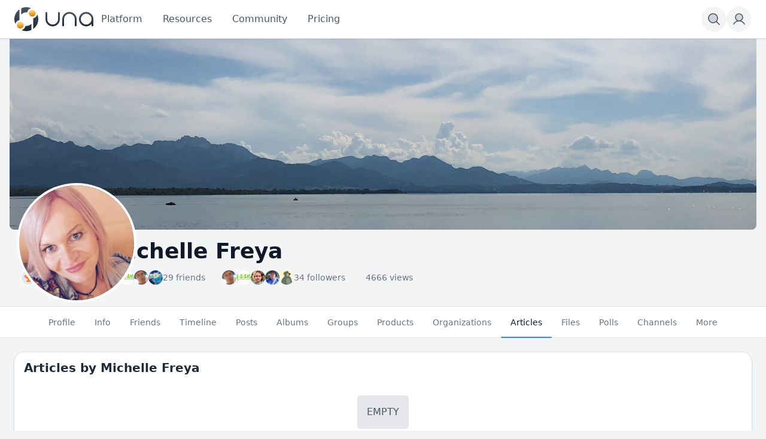

--- FILE ---
content_type: text/html; charset=utf-8
request_url: https://unacms.com/articles-author/michelle-freya
body_size: 26980
content:
<!DOCTYPE html>
<html lang="en">
<head>
    

    <meta charset="UTF-8">
    <meta name="viewport" content="width=device-width, initial-scale=1.0, minimum-scale=1.0, maximum-scale=1.0" />
    <title>Articles by Michelle Freya</title>
    <base href="https://unacms.com/" />

    <meta name="twitter:card" content="summary_large_image" /><meta property="og:image" content="https://us-east-1.linodeobjects.com/una/bx_persons_pictures_resized/r/rp/rpt/rptbkhdvps3qfqvmztawpvhnmq4ctsnh" /><meta property="og:title" content="Articles by Michelle Freya" /><meta property="og:description" content="" /><link rel="manifest" href="https://unacms.com/manifest.json.php" crossorigin="use-credentials" /><link rel="icon" href="https://us-east-1.linodeobjects.com/una/sys_files/n/nb/nb8/nb8ekspfxk2txpbpavpteppfcvx9vrly.ico" sizes="any" /><link rel="icon" href="https://us-east-1.linodeobjects.com/una/sys_images/2ky7ctfrjmbp276jkbkkpcnslp8ucrwa.svg" type="image/svg+xml" /><link rel="apple-touch-icon" href="https://us-east-1.linodeobjects.com/una/sys_images_resized/j7qk92hz4rlmuehrfztegtvsjaksetjf.png" /><link rel="alternate" type="application/rss+xml" title="Articles of Michelle Freya" href="https://unacms.com/m/articles/rss/author/7800" /><link rel="alternate" type="application/json+oembed" href="https://unacms.com/em.php?url=%2Farticles-author%2Fmichelle-freya&format=json" title="Articles by Michelle Freya" /><link rel="canonical" href="https://unacms.com/articles-author/michelle-freya" />
    

    <style>.bx-hide-when-logged-out {
	display: none !important;
}
</style>
    <link href="https://unacms.com/cache_public/bx_templ_css_f20466669195b91cecac4dfdbe8ad9e2.css" rel="stylesheet" type="text/css" />
    <link href="https://unacms.com/cache_public/bx_templ_css_301cd3c9a519b2eaf7c7fe05ab1c56ff.css" rel="stylesheet" type="text/css" />

    <script language="javascript">var aDolImages = {};</script>
    
<script language="javascript">
    if ('undefined' === typeof(aDolLang)) 
        var aDolLang = {'_Are_you_sure': 'Are you sure?','_error occured': 'Error occurred','_sys_loading': 'Loading...','_copyright': 'Copyright © {0} UNA Inc.','_sys_redirect_confirmation': '<div class=&quot;bx-def-font-h2 bx-def-margin-sec-bottom&quot;>You&apos;re going to a link outside {1}</div><div class=&quot;bx-def-font-small&quot;>Link: {0}</div><div class=&quot;bx-def-margin-sec-top&quot;>Are you sure you want to follow this link?</div>','_sys_form_input_password_show': 'Show password','_sys_form_input_password_hide': 'Hide password'};
    else
        $.extend(aDolLang, {'_Are_you_sure': 'Are you sure?','_error occured': 'Error occurred','_sys_loading': 'Loading...','_copyright': 'Copyright © {0} UNA Inc.','_sys_redirect_confirmation': '<div class=&quot;bx-def-font-h2 bx-def-margin-sec-bottom&quot;>You&apos;re going to a link outside {1}</div><div class=&quot;bx-def-font-small&quot;>Link: {0}</div><div class=&quot;bx-def-margin-sec-top&quot;>Are you sure you want to follow this link?</div>','_sys_form_input_password_show': 'Show password','_sys_form_input_password_hide': 'Hide password'});
</script>
    <script language="javascript">var aDolOptions = {'sys_fixed_header': 'on','sys_confirmation_before_redirect': '','sys_storage_s3_endpoint': 'us-east-1.linodeobjects.com'};</script>

    <script language="javascript" src="https://unacms.com/cache_public/bx_templ_js_f4c344357b2925f393eaf72e71ed4f92.js"></script>
    <script language="javascript" src="https://unacms.com/cache_public/bx_templ_js_a268d19ce88d42b739fd8b24e63e70d4.js"></script>
   
    <script language="javascript">
    var sUrlRoot = 'https://unacms.com/';
    var sLang = 'en';

    $(document).ready(function () {
        bx_time('en');
        bx_redirect_for_external_links($('.bx-def-vanilla-html'));
        bx_clicked_stack_register();
    });

    

    (function(w) {
        var dpr = (w.devicePixelRatio === undefined ? 1 : Math.round(w.devicePixelRatio));
        if ($.cookie('devicePixelRatio') == dpr || dpr < 2 || (typeof(bIgnorePixelRatio) != "undefined" && bIgnorePixelRatio) || !navigator.cookieEnabled) 
            return;
        $.cookie('devicePixelRatio', dpr, {expires: 365, path: '/'});
        if (1 != localStorage.getItem("dpr")) {
            localStorage.setItem("dpr", 1);
            window.location.reload();
        }
    })(window);

    var oMediaPhone = window.matchMedia('(max-width:720px)');
    var oMediaPhone2 = window.matchMedia('(min-width:533px) and (max-width:720px)');
    var oMediaTablet = window.matchMedia('(min-width:720px) and (max-width:1280px)');
    var oMediaTablet2 = window.matchMedia('(min-width:1024px) and (max-width:1280px)');
    var oMediaDesktop = window.matchMedia('(min-width:1280px)');

    function fMediaCallback(e) {
        if (oMediaPhone.matches)
            $('html').addClass('bx-media-phone');
        else
            $('html').removeClass('bx-media-phone');
        
        if (oMediaPhone2.matches)
            $('html').addClass('bx-media-phone2');
        else
            $('html').removeClass('bx-media-phone2');
        
        if (oMediaTablet.matches)
            $('html').addClass('bx-media-tablet');
        else
            $('html').removeClass('bx-media-tablet');
        
        if (oMediaTablet2.matches)
            $('html').addClass('bx-media-tablet2');
        else
            $('html').removeClass('bx-media-tablet2');

        if (oMediaDesktop.matches)
            $('html').addClass('bx-media-desktop');
        else
            $('html').removeClass('bx-media-desktop');
    }

    oMediaPhone.addListener(fMediaCallback);
    oMediaPhone2.addListener(fMediaCallback);
    oMediaTablet.addListener(fMediaCallback);
    oMediaTablet2.addListener(fMediaCallback);
    oMediaDesktop.addListener(fMediaCallback);

    fMediaCallback(null);

    var aIncludedCss = ["https:\/\/unacms.com\/modules\/boonex\/artificer\/data\/template\/system\/css\/menu-sidebar.css","https:\/\/unacms.com\/modules\/boonex\/artificer\/data\/template\/system\/css\/menu.css","https:\/\/unacms.com\/modules\/boonex\/artificer\/data\/template\/mod_general\/css\/main.css","https:\/\/unacms.com\/modules\/boonex\/artificer\/data\/template\/mod_profile\/css\/main.css","https:\/\/unacms.com\/modules\/boonex\/artificer\/data\/template\/bx_persons\/css\/main.css","https:\/\/unacms.com\/modules\/boonex\/artificer\/data\/template\/mod_groups\/css\/main.css","https:\/\/unacms.com\/modules\/boonex\/organizations\/template\/css\/main.css","https:\/\/unacms.com\/template\/css\/connection.css","https:\/\/unacms.com\/template\/css\/page_layouts.css","https:\/\/unacms.com\/plugins_public\/flickity\/flickity.css"];
    var aIncludedJs = ["https:\/\/unacms.com\/inc\/js\/classes\/BxDolPage.js","https:\/\/unacms.com\/plugins_public\/theia-sticky-sidebar\/theia-sticky-sidebar.umd.js","https:\/\/unacms.com\/plugins_public\/flickity\/flickity.pkgd.min.js","https:\/\/unacms.com\/modules\/base\/general\/js\/showcase.js"];

    
</script>
    <script language="javascript">
    var bUseSvgLoading = false;
    var sUseSvgLoading = '';
    if(!bUseSvgLoading) {
        var aSpinnerOpts = {
            lines: 7, // The number of lines to draw
            length: 0, // The length of each line
            width: 8, // The line thickness
            radius: 7, // The radius of the inner circle
            corners: 1, // Corner roundness (0..1)
            rotate: 0, // The rotation offset
            direction: 1, // 1: clockwise, -1: counterclockwise
            color: '#283C50', // #rgb or #rrggbb or array of colors
            speed: 1, // Rounds per second
            trail: 60, // Afterglow percentage
            shadow: false, // Whether to render a shadow
            hwaccel: false, // Whether to use hardware acceleration
            className: 'bx-sys-spinner', // The CSS class to assign to the spinner
            zIndex: 2e9, // The z-index (defaults to 2000000000)
            top: '50%', // Top position relative to parent in px
            left: '50%' // Left position relative to parent in px
        };

        var aSpinnerSmallOpts = $.extend({}, aSpinnerOpts, {
            lines: 6,
            width: 6,
            radius: 4,
            color: '#333',
            top: '50%',
            left: 'calc(100% - 20px)'
        });
    }
</script>
    <script language="javascript">
    $(document).ready(function () {
		if (aDolOptions.sys_fixed_header !== undefined && aDolOptions.sys_fixed_header != 'on'){
			// hide toolbar on scrolldown, show - on scroll up
			var oToolbar = $('#bx-toolbar');
			if(oToolbar && oToolbar.length > 0)
				new Headroom(oToolbar.get(0), {
					tolerance: {
						down: 10,
						up: 20
					},
					offset: 200,
					classes: {
						initial: "bx-toolbar-anim",
						pinned: "bx-toolbar-reset",
						unpinned: "bx-toolbar-up"
					},
					onUnpin: function() {
						bx_menu_slide_close_all_opened();
					}
				}).init();
		}
    });
</script>
    <script language="javascript">
    $(document).ready(function () {
        bx_activate_anim_icons('#283C50');

        var aSidebars = ['site', 'account'];
        for(var i in aSidebars) {
            if(typeof(aSidebars[i]) != 'string')
                continue;

            var oSidebar = bx_sidebar_get(aSidebars[i]);

            $('.bx-sidebar-' + aSidebars[i] + '-trigger').on('click', function(event) {
                event.preventDefault();

                var aMatches = $(this).attr('class').match(/bx-sidebar-(.*)-trigger/);
                if(!aMatches || aMatches.length != 2)
                    return;

                bx_sidebar_toggle(aMatches[1]);
            });

            $('.bx-sidebar .bx-sidebar-' + aSidebars[i] + '-bg').on('click', function(event){
                event.preventDefault();

                var aMatches = $(this).attr('class').match(/bx-sidebar-(.*)-bg/);
                if(!aMatches || aMatches.length != 2)
                    return;
                
                bx_sidebar_toggle(aMatches[1]);
            });

            $('.bx-sidebar .bx-sidebar-' + aSidebars[i] + '-close').on('click', function(event){
                event.preventDefault();

                var aMatches = $(this).attr('class').match(/bx-sidebar-(.*)-close/);
                if(!aMatches || aMatches.length != 2)
                    return;

                bx_sidebar_toggle(aMatches[1]);
            });

            $('.bx-sidebar.bx-sidebar-' + aSidebars[i] + ' .bx-focus-trap').bind('focus', function() {
                var aFocusable = bx_get_focusable(oSidebar.get(0));
                if(aFocusable && aFocusable.length > 0)
                    $(aFocusable[0]).focus();
            });
        }
    });

    function bx_sidebar_get(sType) {
        return $('.bx-sidebar.bx-sidebar-' + sType);
    }

    function bx_sidebar_active(sType) {
        var oSidebar = bx_sidebar_get(sType);
        if(!oSidebar || oSidebar.length == 0)
            return false;

        return oSidebar.hasClass('bx-sidebar-active');
    }

    function bx_sidebar_toggle(sType) {
        var oSidebar = bx_sidebar_get(sType);
        var bSidebarActive = bx_sidebar_active(sType);

        oSidebar.toggleClass('bx-sidebar-active', !bSidebarActive);

        if(!bSidebarActive) {
            var aFocusable = bx_get_focusable(oSidebar.get(0));
            if(aFocusable && aFocusable.length > 0)
                $(aFocusable[0]).focus();
        }
        else 
            $(bx_clicked_stack_pop()).focus();
    }

    function bx_sidebar_dropdown_toggle(oLink) {
        $(oLink).parents('.bx-sidebar-item:first').toggleClass('bx-si-dropdown-open').find('.bx-si-dropdown-icon').toggleClass('rotate-0 rotate-90');

        return false;
    }

    function bx_site_search_show(oButtom) {
        var oButton = $(oButtom).parents('.bx-ti-search-button');
        oButton.addClass('bx-tis-button-hidden');

        var oBox = oButton.parents('.bx-ti-search').find('.bx-ti-search-box');
        oBox.addClass('bx-tis-box-shown');
        
        oBox.find('.bx-form-input-text').focus();

        setTimeout(function () {
            $(document).on('click.bx-site-search-phone touchend.bx-site-search-phone', function (event) {
                if ($(event.target).parents('.sys-search-results-quick,.bx-ti-search-box,.bx-ti-search-button').length || $(event.target).filter('.sys-search-results-quick,.bx-ti-search-box,.bx-ti-search-button').length)
                    event.stopPropagation();
                else {
                    bx_site_search_close_all_opened();
                    oBox.removeClass('bx-tis-box-shown');
                    oButton.removeClass('bx-tis-button-hidden').find('a').focus();
                }
            });
        }, 10);
    }

    function bx_site_search_complete(oContainer, oData) {
        if(!oData) {
            if(oContainer.is(':visible'))
                oContainer.hide();

            return;
        }

        oContainer.show();

        setTimeout(function () {
            var iWidthPrev = $(window).width();
            $(window).on('resize.bx-site-search', function () {
                if($(this).width() == iWidthPrev)
                    return;

                iWidthPrev = $(this).width();
                bx_site_search_close_all_opened();
            });
 
            $(document).on('click.bx-site-search touchend.bx-site-search', function (event) {
                if ($(event.target).parents('.sys-search-results-quick').length || $(event.target).filter('.sys-search-results-quick').length || e === event.target)
                    event.stopPropagation();
                else
                    bx_site_search_close_all_opened();
            });

        }, 10);
    }

    function bx_site_search_cancel(oForm)
    {
        const oBox = $(oForm).parents('.bx-ti-search').find('.bx-ti-search-box');
        const oButton = $(oForm).parents('.bx-ti-search').find('.bx-ti-search-button');

        const sClassBox = 'bx-tis-box-shown';
        const sClassButton = 'bx-tis-button-hidden';
        if(oBox.hasClass(sClassBox) && oButton.hasClass(sClassButton)) {
            bx_site_search_close_all_opened();
            oBox.removeClass(sClassBox);
            oButton.removeClass(sClassButton).find('a').focus();
        }
    }

    function bx_site_search_close_all_opened() {
        $('.sys-search-results-quick:visible').each(function () {
            $(this).hide();
        });
    }
</script>

    

    
    <script>
  $( document ).ready(function() {
		$( ".bx-btn" ).click(function() {
			var elm=$(this);
			elm.attr('ant-click-animating-without-extra-node', true);
			setTimeout(function() { elm.attr('ant-click-animating-without-extra-node', false);}, 1000); 
		});    
   });
</script>
<script
  defer
  data-website-id="68dc77bddb44f938fa6f145f"
  data-domain="unacms.com"
  src="https://datafa.st/js/script.js">
</script>

<!-- Plausible -->
<script defer data-domain="unacms.com" src="https://pulse.una.io/js/script.js"></script>
<!-- TODO:Tailwind -->
<!-- NOTE:It brakes some layouts because of TW included second time here. It's better to comment it after experiments. -->
<script src="https://cdn.tailwindcss.com"></script>

<style>
.bx-def-vanilla-html {
	margin-left: 0;
    margin-right: 0;
}


.bx-layout-row {
    row-gap: 0rem;
}

  .bx-page-block-container .markdown-body ol,
  .bx-page-block-container .markdown-body ul {
    padding-left: 1.2rem;
    margin: 0rem;
  }
  .bx-page-block-container .markdown-body p {
   	margin-top: 1rem;
    margin-left: 0rem;
    margin-bottom: 0rem;
  }
  .bx-page-block-container .markdown-body li  {
    padding-bottom: 0.25rem;
    padding-top: 0.25rem;
  }
  .bx-page-block-container .markdown-body a:hover {
    color: #000; 
    transition: color 0.3s ease;
  }
  .bx-def-vanilla-html :where(h2):not(:where([class~=not-prose],[class~=not-prose] *)) {
    color: var(--tw-prose-headings);
    font-weight: 700;
    font-size: 1.5em;
    margin-top: 2rem;
    
    line-height: 1.25;
}

  .dark .bx-page-block-container .markdown-body a:hover {
    color: #fff; 
  }

  .create-account-block 
  {
   max-width: 480px;
   margin: auto;
  }
  
  .login-block
    {

   max-width: 480px;
   
    margin: auto;

  }
  .login-hero {
    background-color: #3b82f6;
    color: white;
    height: 100vh;
    font-size: 20px;
    padding: 10px;
}
  
  .bx-credits-bundle .bx-credits-b-amount {
    display: none;
  }
  .bx-base-text-entity-image li,
  .bx-base-text-unit-thumb-raw li{
    list-style-type: none
  }
  .bx-base-text-entity-image ul,
  .bx-base-text-unit-thumb-raw ul
  {
    padding-left:0px;
  }
  .prose.prose-big{
        max-width: inherit;
  }
  .dark .bx-artificer .bx-form-input-datepicker, .dark .bx-artificer .bx-form-input-datetime, .dark .bx-artificer .bx-form-input-doublerange, .dark .bx-artificer .bx-form-input-number, .dark .bx-artificer .bx-form-input-price, .dark .bx-artificer .bx-form-input-select, .dark .bx-artificer .bx-form-input-select_multiple, .dark .bx-artificer .bx-form-input-slider, .dark .bx-artificer .bx-form-input-text, .dark .bx-artificer .bx-form-input-textarea, .dark .bx-artificer .bx-form-input-time, .dark .bx-artificer .bx-form-input-wrapper-price span {
    --tw-border-opacity: 1;
    border-color: rgb(55 65 81/var(--tw-border-opacity));
}  

#bx-page-home .bx-messenger-conversation-block-history {
    min-height: 70vh;
}
.ui-autocomplete {
max-height: 10rem;
overflow-y: auto;
}
/*
 * It brokes icons in different places.
 *
.bx-icon {
height: 24px;
width: 24px;
}
*/

</style><script language="javascript">
var oBxArtificerUtils = new BxArtificerUtils({"sActionUri":"m\/artificer\/","sActionUrl":"https:\/\/unacms.com\/m\/artificer\/","sObjName":"oBxArtificerUtils","aHtmlIds":[],"oRequestParams":[],"sColorScheme":"auto"});
</script><style>.cmt-cont .bx-overflow-ready.bx-or-cmt {
max-height: 10rem;
}
.bx-def-color-bg-box-overflow {
  background-image: linear-gradient(to bottom,var(--tw-gradient-stops));
  --tw-gradient-from: #0000;
  --tw-gradient-to: #0000;
  --tw-gradient-stops: var(--tw-gradient-from),var(--tw-gradient-to);
  --tw-gradient-to: #fff;
}
.bx-content-main {
  min-height: 70vh;
}
.sys-icon-image, .sys-icon-svg {
		display:block;
}
.bx-icon svg {
    height: 24px;
    width: 24px;
}

/**--- Tailwind ---**/
.h-1\/5 {
  height: 20%;
}</style>
    <meta name="theme-color" content="#f5faff" />
</head>
<body class="bx-artificer bx-page-articles-author bx-dir-ltr bx-def-font bx-def-color-bg-page bx-def-image-bg-page bx-user-unauthorized" dir="LTR"  >
    <div  id="bx-popup-loading" class="bx-popup-wrapper bx-popup-responsive bx-popup-trans-wrapper box-border " style="display:none;" role="alert">
    <div class="bx-popup-gap mx-4 my-px">
        <div class="bx-popup bx-popup-trans bx-popup-border bx-popup-color-bg">
            <div class="bx-popup-close-wrapper bx-def-media-desktop-hide bx-def-media-tablet-hide relative flex justify-end p-2">
                <a href="javascript:void(0);" class="bx-popup-element-close flex items-center justify-center w-6 h-6 text-base text-gray-800 dark:text-gray-100">
                    <div class="bx-icon bx-icon-close">
                        <i class="sys-icon times "></i>
                    </div>
                </a>
            </div>
            <div class="bx-popup-content overflow-hidden"><div class="bx-popup-content-indent p-4">
    <div class="bx-popup-content-wrapped"></div>
    <div class="bx-popup-loading-wrapped"></div>
</div></div>
            <div class="bx-focus-trap w-0 h-0 outline-none" tabindex="0"></div>
            <!-- Footer is needed for Safari in iOS -->
            <!-- <div class="bx-popup-footer-wrapper bx-def-media-desktop-hide bx-def-media-tablet-hide p-3 md:p-4 lg:p-6">&nbsp;</div> -->
        </div>
    </div>
</div>
    
    <noscript>
         <div class="p-4 rounded-sm text-center text-red-600 bg-yellow-500 bg-opacity-50">
            This site requires JavaScript! Please, enable it in the browser!
       </div>
    </noscript>
<div id="bx-content-preload" class="hidden"></div>
<div id="bx-content-with-toolbar-wrapper" class="bx-main bx-base-profile-view">
    
<div id="bx-toolbar" class="bx-header bx-def-z-index-nav fixed top-0 w-full ring-1 ring-gray-300 dark:ring-gray-700 bg-white/95 dark:bg-gray-800/95 backdrop-blur shadow">
    <div class="bx-header-cnt bx-def-page-width mx-auto px-3 md:px-4 lg:px-6 box-border">
        <div class="bx-toolbar-content-wrapper">
            <div id="bx-toolbar-content" class="bx-toolbar-content relative flex items-center justify-start h-16">
                <!-- Toolbar Left Site Toolbar -->
<div id="bx-menu-toolbar-1-container" class="bx-toolbar-item bx-ti-left bx-ti-hamburger flex-none items-center lg:hidden ltr:mr-4 rtl:ml-4">
    <ul class="bx-menu-toolbar bx-menu-object-sys_toolbar_site flex items-center pr-0 md:pr-2">
    
        <li id="bx-menu-toolbar-item-main-menu" class="bx-menu-toolbar-item bx-menu-item-main-menu group relative inline-flex items-center ltr:mr-2 ltr:last:mr-0 rtl:ml-2 rtl:last:ml-0 bx-mdr-hidden:mr-0 text-gray-600 dark:text-gray-400 hover:text-gray-800 dark:hover:text-gray-200 text-base font-medium leading-6 border border-transparent hover:border-gray-200/50 active:border-gray-300 dark:hover:border-gray-700/50 dark:active:border-gray-700 bg-gray-100 dark:bg-gray-700/50 active:bg-gray-300 dark:active:bg-black/50 hover:bg-gray-200/50 dark:hover:bg-gray-700/50 rounded-full ">
            <a href="javascript:void(0)"  class="inline-block rounded-full  bx-sidebar-site-trigger">
                
                
                
                <span class="relative flex items-center justify-center h-10 w-10"><svg class="sys-icon sys-icon-svg "  xmlns="http://www.w3.org/2000/svg" width="32" height="32" fill="#000000" viewBox="0 0 256 256"><path d="M216,64V192H40V64Z" opacity="0.2"></path><path d="M224,128a8,8,0,0,1-8,8H40a8,8,0,0,1,0-16H216A8,8,0,0,1,224,128ZM40,72H216a8,8,0,0,0,0-16H40a8,8,0,0,0,0,16ZM216,184H40a8,8,0,0,0,0,16H216a8,8,0,0,0,0-16Z"></path></svg></span>
                
                
                
            </a>
        </li>
    
</ul>
</div>
                <div class="bx-toolbar-items-group relative flex flex-1 items-center justify-start h-16">
                    <!-- Logo -->
                    <div id="bx-logo-container" class="bx-toolbar-item bx-ti-left bx-ti-logo flex-none items-center">
                        
                        <a  href="https://unacms.com/" title="UNA Community Management System">
    
    <img class="hidden dark:hidden lg:block" style="width:8.25rem; height:2.5rem;" src="https://us-east-1.linodeobjects.com/una/sys_images_custom/bsdvmrebtnbmdpjxctptqmpjbyumti2r.svg" id="bx-logo" alt="UNA Community Management System" />
    <img class="hidden dark:lg:block" style="width:8.25rem; height:2.5rem;" src="https://us-east-1.linodeobjects.com/una/sys_images_custom/hmf7y5ufr4kcxdrkdzefgm8lle4acgzg.svg" id="bx-logo-dark" alt="UNA Community Management System" />
    
    <img class="block dark:hidden lg:hidden" style="width:2.5rem; height:2.5rem;" src="https://us-east-1.linodeobjects.com/una/sys_images_custom/g8cab6tvbphq8ngp6sgzrrfd5underx9.svg" id="bx-mark" alt="UNA Community Management System" />
    <img class="hidden dark:block dark:lg:hidden" style="width:2.5rem; height:2.5rem;" src="https://us-east-1.linodeobjects.com/una/sys_images_custom/qv7wwjuy6bnsacbqceswcay95cyhy7vj.svg" id="bx-mark-dark" alt="UNA Community Management System" />
    
</a>
                        
                    </div>
                    <!-- Menu -->
                    <div class="bx-toolbar-item bx-ti-menu flex-2 hidden lg:block w-64 ltr:ml-4 rtl:mr-4">
                        <div id="bx-menu-toolbar-1-container" class="bx-toolbar-item bx-ti-menu w-full">
                            <div id="bx-sliding-menu-sys_site" class="bx-inline-smenu-main sys-site bx-def-z-index-nav" style="">
    <div class="bx-inline-menu-main-cnt"><ul id="sys-site" class="bx-menu-main bx-menu-object-sys_site flex flex-nowrap space-x-2">
    
        <li class="bx-menu-item bx-menu-item-platform  rounded-md" >
            <a href="javascript:void(0);" onclick="bx_menu_popup('Products', this);" class="bx-stl-mil group" title="Core Platform Features">
                <div class="bx-menu-item-icon bx-menu-floating-blocks-icon bx-stl-mii group-hover:text-gray-700 dark:group-hover:text-gray-300">
                    


                </div>
                
                    <div class="bx-menu-item-title bx-menu-floating-blocks-title bx-stl-mit whitespace-nowrap">Platform</div>
                
            </a>
        </li>
    
        <li class="bx-menu-item bx-menu-item-resources-9199  rounded-md" >
            <a href="javascript:void(0);" onclick="bx_menu_popup('Resources', this);" class="bx-stl-mil group" title="Resources">
                <div class="bx-menu-item-icon bx-menu-floating-blocks-icon bx-stl-mii group-hover:text-gray-700 dark:group-hover:text-gray-300">
                    


                </div>
                
                    <div class="bx-menu-item-title bx-menu-floating-blocks-title bx-stl-mit whitespace-nowrap">Resources</div>
                
            </a>
        </li>
    
        <li class="bx-menu-item bx-menu-item-groups-home  rounded-md" >
            <a href="javascript:void(0);" onclick="bx_menu_popup('Community-Submenu', this);" class="bx-stl-mil group" title="Community">
                <div class="bx-menu-item-icon bx-menu-floating-blocks-icon bx-stl-mii group-hover:text-gray-700 dark:group-hover:text-gray-300">
                    


                </div>
                
                    <div class="bx-menu-item-title bx-menu-floating-blocks-title bx-stl-mit whitespace-nowrap">Community</div>
                
            </a>
        </li>
    
        <li class="bx-menu-item bx-menu-item-pro  bx-mi-primary rounded-md" >
            <a href="pro"  class="bx-stl-mil group" title="Pricing">
                <div class="bx-menu-item-icon bx-menu-floating-blocks-icon bx-stl-mii group-hover:text-gray-700 dark:group-hover:text-gray-300">
                    


                </div>
                
                    <div class="bx-menu-item-title bx-menu-floating-blocks-title bx-stl-mit whitespace-nowrap">Pricing</div>
                
            </a>
        </li>
    
</ul>
<script language="javascript">
    $(document).ready(function () {
        // add default class to active menu items
        $('.bx-menu-floating-blocks > li.bx-menu-tab-active').not('.bx-def-color-bg-active').addClass('bx-def-color-bg-active');
    });
</script>
</div>
</div>
                        </div>
                    </div>
                    <!-- Search -->
                    <div class="bx-toolbar-item bx-ti-search flex-1 lg:flex-none flex items-center justify-end">
                        <div class="bx-ti-search-box flex-auto flex items-start md:min-w-88 ltr:ml-2 rtl:mr-2 bg-white/95 dark:bg-gray-800/95 rounded-md shadow-md hidden">
    <div class="relative w-full">                
                <form  id="sys_search_form_quick" action="https://unacms.com/searchKeyword.php" method="post" class="bx-form-advanced">
                    <input  type="hidden" name="live_search" value="1" data-frmt-24h="on" data-frmt-date="D MMM YYYY" data-frmt-datetime="D MMM YYYY h:mm:ss a" class="bx-def-font-inputs bx-form-input-hidden" />
                    <div class="bx-form-advanced-wrapper sys_search_form_quick_wrapper">
                        <!-- form header content begins -->
 <div  class="bx-form-section-wrapper my-4"> <div  class="bx-form-section bx-form-section-divider">  <div class="bx-form-section-content pt-4 pb-6">
<div  id="bx-form-element-keyword" class="bx-form-element-wrapper bx-def-margin-top-auto">
    <div class="bx-form-element">
        
        
            
            <div class="bx-form-value bx-clearfix"><div  class="bx-form-input-wrapper bx-form-input-wrapper-text"><input  placeholder="Search or ask..." onkeydown="return bx_search_on_type(event, 5, '#sys_search_form_quick', '#sys_search_results_quick', '#sys_search_form_quick', 1, 1, bx_site_search_complete, bx_site_search_cancel);" onpaste="return bx_search_on_type(event, 5, '#sys_search_form_quick', '#sys_search_results_quick', '#sys_search_form_quick', 1, 1, bx_site_search_complete, bx_site_search_cancel);" type="text" name="keyword" value="" data-frmt-24h="on" data-frmt-date="D MMM YYYY" data-frmt-datetime="D MMM YYYY h:mm:ss a" class="bx-def-font-inputs bx-form-input-text" /></div></div>
        
    </div><div class="bx-form-warn" style="display:none;"></div>
</div></div> </div> </div> 
<!-- form header content ends -->

                    </div>
                </form>
                <script>
                    $(document).ready(function() {
                        $(this).addWebForms();
                    });
                    
                </script>
                <script language="javascript">
if(window['oFormSysSearchFormQuick'] == undefined) window['oFormSysSearchFormQuick'] = new BxDolForm({"sObjName":"oFormSysSearchFormQuick","sId":"sys_search_form_quick","sName":"","sObject":"","sDisplay":"","sRootUrl":"https:\/\/unacms.com\/","aHtmlIds":{"help_popup":"sys-search-form-quick-help-popup-","pgc":"sys-search-form-quick-pgc-","pgc_popup":"sys-search-form-quick-pgc-popup-","pgc_form":"sys-search-form-quick-pgc-form-"},"bInitCodeMirror":false,"bLeavePageConfirmation":true,"sTxtLeavePageConfirmation":"<div class=\"bx-def-font-h2\">Leave the page?<\/div><div class=\"bx-def-margin-sec-top\">If you do it, your changes will not be saved.<\/div>"}); window['oFormSysSearchFormQuick'].init();
</script><div id="sys_search_results_quick" class="sys-search-results-quick bx-def-box bx-def-box-round-corners bx-def-color-bg-box relative w-full min-w-48 mt-2 p-4 box-border" style="display:none"></div></div>
</div>
<div class="bx-ti-search-button group relative inline-flex items-center ltr:ml-2 rtl:mr-2 text-gray-600 dark:text-gray-400 hover:text-gray-800 dark:hover:text-gray-200 text-base font-medium leading-6 border border-transparent hover:border-gray-200/50 active:border-gray-300 dark:hover:border-gray-700/50 dark:active:border-gray-700 bg-gray-100 dark:bg-gray-700/50 active:bg-gray-300 dark:active:bg-black/50 hover:bg-gray-200/50 dark:hover:bg-gray-700/50 rounded-full">
    <a href="javascript:void(0)" onclick="javascript:bx_site_search_show(this)">
        <span class="relative flex items-center justify-center h-10 w-10">
            <div class="bx-icon">
                <svg class="sys-icon sys-icon-svg" xmlns="http://www.w3.org/2000/svg" width="24px" height="24px" fill="currentColor" viewBox="0 0 256 256"><path d="M192,112a80,80,0,1,1-80-80A80,80,0,0,1,192,112Z" opacity="0.2"></path><path d="M229.66,218.34,179.6,168.28a88.21,88.21,0,1,0-11.32,11.31l50.06,50.07a8,8,0,0,0,11.32-11.32ZM40,112a72,72,0,1,1,72,72A72.08,72.08,0,0,1,40,112Z"></path></svg>
            </div>
        </span>
    </a>
</div>
                    </div>
                </div>
                <!-- Toolbar Right: Members Toolbar -->
<div id="bx-menu-toolbar-2-container" class="bx-toolbar-item bx-ti-right flex-none ltr:ml-2 rtl:mr-2">
    <ul class="bx-menu-toolbar bx-menu-object-sys_toolbar_member flex items-center pr-0 md:pr-2">
    
        <li id="bx-menu-toolbar-item-login" class="bx-menu-toolbar-item bx-menu-item-login group relative inline-flex items-center ltr:mr-2 ltr:last:mr-0 rtl:ml-2 rtl:last:ml-0 bx-mdr-hidden:mr-0 text-gray-600 dark:text-gray-400 hover:text-gray-800 dark:hover:text-gray-200 text-base font-medium leading-6 border border-transparent hover:border-gray-200/50 active:border-gray-300 dark:hover:border-gray-700/50 dark:active:border-gray-700 bg-gray-100 dark:bg-gray-700/50 active:bg-gray-300 dark:active:bg-black/50 hover:bg-gray-200/50 dark:hover:bg-gray-700/50 rounded-full ">
            <a href="login"  class="inline-block rounded-full ">
                
                
                
                <span class="relative flex items-center justify-center h-10 w-10"><svg class="sys-icon sys-icon-svg "  xmlns="http://www.w3.org/2000/svg" width="32" height="32" fill="currentColor" viewBox="0 0 256 256"><path d="M192,96a64,64,0,1,1-64-64A64,64,0,0,1,192,96Z" opacity="0.2"></path><path d="M230.92,212c-15.23-26.33-38.7-45.21-66.09-54.16a72,72,0,1,0-73.66,0C63.78,166.78,40.31,185.66,25.08,212a8,8,0,1,0,13.85,8c18.84-32.56,52.14-52,89.07-52s70.23,19.44,89.07,52a8,8,0,1,0,13.85-8ZM72,96a56,56,0,1,1,56,56A56.06,56.06,0,0,1,72,96Z"></path></svg></span>
                
                
                
            </a>
        </li>
    
</ul>
</div>
            </div>
        </div>
    </div>
</div>
    <div id="bx-content-with-cover-wrapper">
        
<div class="bx-menu-toolbar-padding pt-16">
    <div class="bx-base-pofile-cover-wrapper  relative">
        <div class="bx-base-pofile-cover relative">
            <div class="bx-base-pofile-cover-image-wrp relative xl:px-4 overflow-hidden">
                <div class="bx-base-pofile-cover-image bx-def-page-width relative mx-auto opacity-100 xl:rounded-b-lg h-64 lg:h-80 ">
                    <p class="bx-base-pofile-cover-image box-border absolute h-full w-full">
                        <img class="bx-base-pofile-cover-image w-full object-cover bg-cover xl:rounded-b-lg h-full relative  bx-image-edit-source-yDzdr2hD" style="background-image:url(https://us-east-1.linodeobjects.com/una/bx_persons_pictures_resized/r/rp/rpt/rptbkhdvps3qfqvmztawpvhnmq4ctsnh); " src="https://unacms.com/template/images/icons/spacer.gif" />
                    </p>
                    
                </div>
            </div>
            <div class="bx-base-pofile-cover-info bx-def-page-width relative mx-auto px-6 lg:px-8">
                <div class="bx-base-pofile-ci-cnt relative flex flex-col -mt-24 lg:-mt-16 lg:flex-row lg:items-center">
                    
                        <div class="bx-base-pofile-cover-thumb bx-def-ava-big-size relative lg:absolute flex self-center lg:flex-none z-10 ">
                            <a class="bx-base-pofile-cover-thumb hover:no-underline" href="javascript:" onclick="$('#bx_persons-popup-picture').dolPopupImage('https://us-east-1.linodeobjects.com/una/bx_persons_pictures_resized/p/pe/pes/pesr6c8sgxgtwbkm5hvxlyhhrimjyhd9', $(this).parent()); event.stopPropagation();">
                                <img class="bx-base-pofile-unit-thumb bx-def-ava-big bx-def-ava-big-size rounded-full ring-4 mx-auto ring-white dark:ring-gray-900 h-48 w-48  bx-image-edit-source-LwZG6pBE" src="https://us-east-1.linodeobjects.com/una/bx_persons_pictures_resized/j/j3/j3q/j3qtnegcm34vthpzk9uq8d93nwxxypsi"   />
                                <p class="bx-base-pofile-unit-thumb bx-def-ava-big bx-def-ava-big-size flex items-center justify-center box-border m-0 rounded-full ring-4 mx-auto ring-white dark:ring-gray-900 h-48 w-48 text-white font-bold text-5xl -placeholder" style="background-color:rgba(216, 9, 96, 1);display:none" >M</p>
                            </a>
                            
                            
                        </div>
                    
                    
                    <div class="bx-base-pofile-cover-user relative flex flex-col lg:flex-row lg:items-start lg:justify-end mt-6 sm:pb-1 lg:w-full box-border">
                        <div class="bx-base-profile-cover-title-bages min-w-0 flex-1 lg:mt-14 lg:mr-12 mb-2">
                            <h1 class="bx-def-unit-info pl-1 text-gray-900 dark:text-gray-50 text-center ltr:lg:text-left rtl:lg:text-right text-4xl leading-14 font-bold truncate">Michelle Freya </h1>
                            <div class="bx-base-profile-cover-meta-holder mt-2 lg:h-8">
                                <div class="bx-base-profile-cover-meta lg:absolute flex flex-row flex-wrap justify-center lg:justify-start text-sm"><ul id="bx-persons-view-meta" class="bx-menu-custom bx-menu-custom-hor bx-menu-hor-inline bx-menu-object-bx_persons_view_meta flex justify-start items-start">
    
        <li class="bx-menu-item bx-menu-item-membership flex">
    <span class="sys-meta-div bx-def-font-grayed">&nbsp;&#183;&nbsp;</span>
    <span class="sys-meta-item">
        <span class="bx-def-font-meta " id="sys-mi-acl-7800"><span class="group flex items-center p-1 border-none rounded-full text-gray-500 dark:text-gray-500 hover:text-gray-700 dark:hover:text-gray-300 hover:bg-gray-200 dark:hover:bg-gray-600">
    <span class="sys-action-counter-icon relative flex items-center justify-center ring-1  h-6 w-6 rounded-full ring-white dark:ring-gray-700 bg-gray-200 dark:bg-gray-700"><i class="sys-icon trophy col-red3  bx-acl-m-thumbnail "></i></span>
    <span class="sys-action-counter-text ltr:ml-1 rtl:mr-1">Premium</span>
</span></span>
    </span>





</li>
    
        <li class="bx-menu-item bx-menu-item-friends flex">

    <a class="bx-conn-counter group flex items-center p-1 border-none rounded-full text-gray-500 hover:text-gray-700 dark:text-gray-500 dark:hover:text-gray-300 hover:bg-gray-200 dark:hover:bg-gray-700 text-sm font-normal" id="bx-conn-counter-sys-profiles-friends-7800"href="javascript:void(0)"onclick="javascript:oConnSysProfilesFriends7800.toggleByPopup(this)"title="Connected by"><span class="bx-conn-counter-label flex items-center">
    
    
        <span class="sys-action-counter-profiles bx-conn-counter-profiles flex">
            
                <span class="sys-action-counter-profile bx-conn-counter-profile block ltr:-ml-2 ltr:first:ml-0 rtl:-mr-2 rtl:first:mr-0"><div class="bx-base-pofile-unit-wo-info bx-def-icon-size  text-center">
    <div class="bx-def-unit-img bx-def-icon-size  relative">
        
            <img class="bx-base-pofile-unit-thumb bx-def-icon bx-def-icon-size  rounded-full box-border" src="https://us-east-1.linodeobjects.com/una/bx_persons_pictures_resized/u/uc/uce/uceeaqzsviakcini75bevwhffuhxj5kb" />
        
        
        
    </div>
</div></span>
            
                <span class="sys-action-counter-profile bx-conn-counter-profile block ltr:-ml-2 ltr:first:ml-0 rtl:-mr-2 rtl:first:mr-0"><div class="bx-base-pofile-unit-wo-info bx-cover-empty bx-def-icon-size  text-center">
    <div class="bx-def-unit-img bx-def-icon-size  relative">
        
            <img class="bx-base-pofile-unit-thumb bx-def-icon bx-def-icon-size  rounded-full box-border" src="https://us-east-1.linodeobjects.com/una/bx_persons_pictures_resized/u/uz/uzw/uzwuaqibhg3iszyyjcgjxkcdcihawxej" />
        
        
        
    </div>
</div></span>
            
                <span class="sys-action-counter-profile bx-conn-counter-profile block ltr:-ml-2 ltr:first:ml-0 rtl:-mr-2 rtl:first:mr-0"><div class="bx-base-pofile-unit-wo-info bx-cover-empty bx-def-icon-size  text-center">
    <div class="bx-def-unit-img bx-def-icon-size  relative">
        
            <img class="bx-base-pofile-unit-thumb bx-def-icon bx-def-icon-size  rounded-full box-border" src="https://us-east-1.linodeobjects.com/una/bx_organizations_pics_resized/s/su/sur/surt9ztxwetev3k7bra58tdmk7ekwqaz.png" />
        
        
        
    </div>
</div></span>
            
                <span class="sys-action-counter-profile bx-conn-counter-profile block ltr:-ml-2 ltr:first:ml-0 rtl:-mr-2 rtl:first:mr-0"><div class="bx-base-pofile-unit-wo-info bx-def-icon-size  text-center">
    <div class="bx-def-unit-img bx-def-icon-size  relative">
        
            <img class="bx-base-pofile-unit-thumb bx-def-icon bx-def-icon-size  rounded-full box-border" src="https://us-east-1.linodeobjects.com/una/bx_persons_pictures_resized/h/hg/hgu/hgutmr6k8cjnupbztrqpm98wepl2cwbg.jpg" />
        
        
        
    </div>
</div></span>
            
                <span class="sys-action-counter-profile bx-conn-counter-profile block ltr:-ml-2 ltr:first:ml-0 rtl:-mr-2 rtl:first:mr-0"><div class="bx-base-pofile-unit-wo-info bx-def-icon-size  text-center">
    <div class="bx-def-unit-img bx-def-icon-size  relative">
        
            <img class="bx-base-pofile-unit-thumb bx-def-icon bx-def-icon-size  rounded-full box-border" src="https://us-east-1.linodeobjects.com/una/bx_persons_pictures_resized/q/qb/qbl/qbl4jttbbpiqbvjknyykg3xjwgsvn84v" />
        
        
        
    </div>
</div></span>
            
        </span>
    
    
        <span class="sys-action-counter-text bx-conn-counter-text ltr:ml-1 rtl:mr-1">29 friends</span>
    
</span></a>

<script language="javascript">
if(window['oConnSysProfilesFriends7800'] == undefined) var oConnSysProfilesFriends7800 = new BxDolConnection({"sSystem":"sys_profiles_friends","iContentId":7800,"bIsMutual":1,"sObjName":"oConnSysProfilesFriends7800","sRootUrl":"https:\/\/unacms.com\/","sStylePrefix":"bx-conn","aHtmlIds":{"main":"bx-conn-sys-profiles-friends-","do_popup":"bx-conn-do-popup-sys-profiles-friends-","do_menu":"bx-conn-do-menu-sys-profiles-friends-","counter":"bx-conn-counter-sys-profiles-friends-","by_popup":"bx-conn-by-popup-sys-profiles-friends-"},"aRequestParams":{"uniq_id":"","dynamic_mode":1,"show_do_as_button_small":0,"show_do_as_button":0,"show_do_icon":1,"show_do_label":1,"show_counter":0,"show_counter_label_with_profiles":1,"show_script":1},"sContentType":"initiators"});
</script></li>
    
        <li class="bx-menu-item bx-menu-item-subscribers flex">

    <a class="bx-conn-counter group flex items-center p-1 border-none rounded-full text-gray-500 hover:text-gray-700 dark:text-gray-500 dark:hover:text-gray-300 hover:bg-gray-200 dark:hover:bg-gray-700 text-sm font-normal" id="bx-conn-counter-sys-profiles-subscriptions-7800"href="javascript:void(0)"onclick="javascript:oConnSysProfilesSubscriptions7800.toggleByPopup(this)"title="Connected by"><span class="bx-conn-counter-label flex items-center">
    
    
        <span class="sys-action-counter-profiles bx-conn-counter-profiles flex">
            
                <span class="sys-action-counter-profile bx-conn-counter-profile block ltr:-ml-2 ltr:first:ml-0 rtl:-mr-2 rtl:first:mr-0"><div class="bx-base-pofile-unit-wo-info bx-def-icon-size  text-center">
    <div class="bx-def-unit-img bx-def-icon-size  relative">
        
            <img class="bx-base-pofile-unit-thumb bx-def-icon bx-def-icon-size  rounded-full box-border" src="https://us-east-1.linodeobjects.com/una/bx_persons_pictures_resized/h/hg/hgu/hgutmr6k8cjnupbztrqpm98wepl2cwbg.jpg" />
        
        
        
    </div>
</div></span>
            
                <span class="sys-action-counter-profile bx-conn-counter-profile block ltr:-ml-2 ltr:first:ml-0 rtl:-mr-2 rtl:first:mr-0"><div class="bx-base-pofile-unit-wo-info bx-cover-empty bx-def-icon-size  text-center">
    <div class="bx-def-unit-img bx-def-icon-size  relative">
        
            <img class="bx-base-pofile-unit-thumb bx-def-icon bx-def-icon-size  rounded-full box-border" src="https://us-east-1.linodeobjects.com/una/bx_organizations_pics_resized/s/su/sur/surt9ztxwetev3k7bra58tdmk7ekwqaz.png" />
        
        
        
    </div>
</div></span>
            
                <span class="sys-action-counter-profile bx-conn-counter-profile block ltr:-ml-2 ltr:first:ml-0 rtl:-mr-2 rtl:first:mr-0"><div class="bx-base-pofile-unit-wo-info bx-def-icon-size  text-center">
    <div class="bx-def-unit-img bx-def-icon-size  relative">
        
            <img class="bx-base-pofile-unit-thumb bx-def-icon bx-def-icon-size  rounded-full box-border" src="https://us-east-1.linodeobjects.com/una/bx_persons_pictures_resized/g/gx/gxx/gxxfqrywpedwgddkyngydyewyda2smye.jpg" />
        
        
        
    </div>
</div></span>
            
                <span class="sys-action-counter-profile bx-conn-counter-profile block ltr:-ml-2 ltr:first:ml-0 rtl:-mr-2 rtl:first:mr-0"><div class="bx-base-pofile-unit-wo-info bx-def-icon-size  text-center">
    <div class="bx-def-unit-img bx-def-icon-size  relative">
        
            <img class="bx-base-pofile-unit-thumb bx-def-icon bx-def-icon-size  rounded-full box-border" src="https://us-east-1.linodeobjects.com/una/bx_persons_pictures_resized/u/uc/uce/uceeaqzsviakcini75bevwhffuhxj5kb" />
        
        
        
    </div>
</div></span>
            
                <span class="sys-action-counter-profile bx-conn-counter-profile block ltr:-ml-2 ltr:first:ml-0 rtl:-mr-2 rtl:first:mr-0"><div class="bx-base-pofile-unit-wo-info bx-cover-empty bx-def-icon-size  text-center">
    <div class="bx-def-unit-img bx-def-icon-size  relative">
        
            <img class="bx-base-pofile-unit-thumb bx-def-icon bx-def-icon-size  rounded-full box-border" src="https://us-east-1.linodeobjects.com/una/bx_persons_pictures_resized/u/uz/uzw/uzwuaqibhg3iszyyjcgjxkcdcihawxej" />
        
        
        
    </div>
</div></span>
            
        </span>
    
    
        <span class="sys-action-counter-text bx-conn-counter-text ltr:ml-1 rtl:mr-1">34 followers</span>
    
</span></a>

<script language="javascript">
if(window['oConnSysProfilesSubscriptions7800'] == undefined) var oConnSysProfilesSubscriptions7800 = new BxDolConnection({"sSystem":"sys_profiles_subscriptions","iContentId":7800,"bIsMutual":0,"sObjName":"oConnSysProfilesSubscriptions7800","sRootUrl":"https:\/\/unacms.com\/","sStylePrefix":"bx-conn","aHtmlIds":{"main":"bx-conn-sys-profiles-subscriptions-","do_popup":"bx-conn-do-popup-sys-profiles-subscriptions-","do_menu":"bx-conn-do-menu-sys-profiles-subscriptions-","counter":"bx-conn-counter-sys-profiles-subscriptions-","by_popup":"bx-conn-by-popup-sys-profiles-subscriptions-"},"aRequestParams":{"uniq_id":"","dynamic_mode":1,"show_do_as_button_small":0,"show_do_as_button":0,"show_do_icon":1,"show_do_label":1,"show_counter":0,"show_counter_label_with_profiles":1,"show_script":1},"sContentType":"initiators"});
</script></li>
    
        <li class="bx-menu-item bx-menu-item-views flex">
    <span class="sys-action-counter sys-ac-only bx-view-counter" id="bx-view-counter-bx-persons-3415"><span class="bx-view-counter-label flex items-center text-sm font-normal p-1">
    
    
        <span class="sys-action-counter-text bx-view-counter-text ml-1.5">4666 views</span>
    
</span></span>


<script language="javascript">
if(window['oViewBxPersons3415'] == undefined) var oViewBxPersons3415 = new BxDolView({"sObjName":"oViewBxPersons3415","sSystem":"bx_persons","iAuthorId":0,"iObjId":3415,"sRootUrl":"https:\/\/unacms.com\/","sStylePrefix":"bx-view","aHtmlIds":{"main":"bx-view-bx-persons-3415","counter":"bx-view-counter-bx-persons-3415","by_popup":"bx-view-by-popup-bx-persons-3415"}});
</script></li>
    
</ul>
</div>
                            </div>
                        </div>
                        <div class="bx-base-pofile-cover-actions relative flex lg:flex-1 h-14 md:h-10 mt-6 lg:mt-16" onclick="event.stopPropagation();"><div class="bx-base-general-entity-actions"><div class="bx-menu-more-auto-wrapper" style="overflow:hidden;"><ul id="bx-persons-view-actions-all" class="bx-menu-custom bx-menu-custom-hor bx-menu-hor-inline bx-menu-more-auto bx-menu-object-bx_persons_view_actions_all flex items-stretch space-y-0 space-x-3 rtl:space-x-reverse">
    
        <li class="bx-menu-item bx-menu-item-more-auto bx-stl-mil-wo-gaps-sm bx-stl-mib group"><span class="bx-base-general-entity-action">
    <a class=" bx-stl-mil-gaps-sm flex flex-row flex-nowrap sm:items-center" href="javascript:void(0)" onclick="oMenuMoreAutoBxPersonsViewActionsAll.more(this);" title="More"><span class="bx-mi-icon flex items-center justify-center h-5 w-5"><i class="sys-icon ellipsis-v"></i></span><span class="bx-mi-text ltr:ml-1.5 ltr:first:ml-0 rtl:mr-1.5 rtl:first:mr-0 whitespace-nowrap truncate">More</span></a>
    
</span>
<div  id="bx-persons-view-actions-all-ma-popup" class="bx-popup-wrapper bx-popup-responsive bx-popup-trans-wrapper box-border " style="display:none;" role="alert">
    <div class="bx-popup-gap mx-4 my-px">
        <div class="bx-popup bx-popup-trans bx-popup-border bx-popup-color-bg">
            <div class="bx-popup-close-wrapper bx-def-media-desktop-hide bx-def-media-tablet-hide relative flex justify-end p-2">
                <a href="javascript:void(0);" class="bx-popup-element-close flex items-center justify-center w-6 h-6 text-base text-gray-800 dark:text-gray-100">
                    <div class="bx-icon bx-icon-close">
                        <i class="sys-icon times "></i>
                    </div>
                </a>
            </div>
            <div class="bx-popup-content overflow-hidden"><div class="bx-menu-item-more-popup w-full md:w-56 box-border">
    <ul class="bx-menu-custom bx-menu-custom-ver bx-menu-submenu-more-auto bx-clearfix"></ul>
</div></div>
            <div class="bx-focus-trap w-0 h-0 outline-none" tabindex="0"></div>
            <!-- Footer is needed for Safari in iOS -->
            <!-- <div class="bx-popup-footer-wrapper bx-def-media-desktop-hide bx-def-media-tablet-hide p-3 md:p-4 lg:p-6">&nbsp;</div> -->
        </div>
    </div>
</div></li>
    
</ul>
<script language="javascript">
if(!oMenuMoreAutoBxPersonsViewActionsAll) {var oMenuMoreAutoBxPersonsViewActionsAll = new BxDolMenuMoreAuto({"sObject":"bx_persons_view_actions_all","iItemsStatic":1,"bItemsStaticOnly":0,"aHtmlIds":{"main":"bx-persons-view-actions-all","more_auto_popup":"bx-persons-view-actions-all-ma-popup"}}); oMenuMoreAutoBxPersonsViewActionsAll.init();}
</script></div></div></div>
                    </div>
                </div>
            </div>
        </div>
        <div class="bx-def-page-width mx-auto pt-5 px-4 sm:px-6 lg:px-8 border-b border-gray-200 dark:border-gray-800 box-border"></div>
    </div>
    <div class="login_ajax_wrap"><div  id="bx_persons-popup-picture" class="bx-popup-wrapper bx-popup-responsive bx-popup-trans-wrapper box-border " style="display:none;" role="alert">
    <div class="bx-popup-gap mx-4 my-px">
        <div class="bx-popup bx-popup-trans bx-popup-border bx-popup-color-bg">
            <div class="bx-popup-close-wrapper bx-def-media-desktop-hide bx-def-media-tablet-hide relative flex justify-end p-2">
                <a href="javascript:void(0);" class="bx-popup-element-close flex items-center justify-center w-6 h-6 text-base text-gray-800 dark:text-gray-100">
                    <div class="bx-icon bx-icon-close">
                        <i class="sys-icon times "></i>
                    </div>
                </a>
            </div>
            <div class="bx-popup-content overflow-hidden"><div class="bx-base-pofile-popup-wrapper">
    <img class="bx-base-pofile-popup-image bx-def-border-radius-block" src="https://us-east-1.linodeobjects.com/una/bx_persons_pictures_resized/p/pe/pes/pesr6c8sgxgtwbkm5hvxlyhhrimjyhd9" />
</div></div>
            <div class="bx-focus-trap w-0 h-0 outline-none" tabindex="0"></div>
            <!-- Footer is needed for Safari in iOS -->
            <!-- <div class="bx-popup-footer-wrapper bx-def-media-desktop-hide bx-def-media-tablet-hide p-3 md:p-4 lg:p-6">&nbsp;</div> -->
        </div>
    </div>
</div></div>
</div>


        <div id="bx-content-with-submenu-wrapper">
            <div id="bx-menu-main-bar-wrapper" class="bx-menu-main-bar-wrapper bg-white dark:bg-gray-900 border-b border-gray-200 dark:border-gray-800 ">
    <div id="bx-menu-main-bar" class="bx-menu-main-bar bx-menu-more-auto bx-def-page-width mx-auto px-4 sm:px-6 lg:px-8 box-border">
        <div class="bx-menu-main-bar-cnt -mb-px">
            
            <div class="flex items-center h-full text-center">
                <div class="relative flex-1 h-full">
                    <div class="absolute w-full h-full">
                        <div class="bx-menu-more-auto-wrapper" style="overflow:hidden;"><ul id="bx-menu-main-submenu" class="bx-menu-main-submenu bx-menu-more-auto bx-menu-object-bx_persons_view_submenu flex items-stretch">
    
        <li class="bx-menu-item bx-menu-item-view-persons-profile  flex" >
            <a href="u/michelle-freya"  class="group block relative py-4 px-4 text-gray-500 hover:bg-gray-100 dark:hover:bg-gray-700 hover:text-gray-700 dark:hover:text-gray-200 whitespace-nowrap text-sm font-medium text-center hover:bg-transparent focus:z-10 box-sizing" title="Profile">Profile<span class="bx-mi-underline absolute inset-x-0 bottom-0 h-0.5 group-hover:bg-gray-500 rounded-md"></span></a>
        </li>
    
        <li class="bx-menu-item bx-menu-item-persons-profile-info  flex" >
            <a href="persons-profile-info/michelle-freya"  class="group block relative py-4 px-4 text-gray-500 hover:bg-gray-100 dark:hover:bg-gray-700 hover:text-gray-700 dark:hover:text-gray-200 whitespace-nowrap text-sm font-medium text-center hover:bg-transparent focus:z-10 box-sizing" title="Info">Info<span class="bx-mi-underline absolute inset-x-0 bottom-0 h-0.5 group-hover:bg-gray-500 rounded-md"></span></a>
        </li>
    
        <li class="bx-menu-item bx-menu-item-persons-profile-friends  flex" >
            <a href="persons-profile-friends/michelle-freya"  class="group block relative py-4 px-4 text-gray-500 hover:bg-gray-100 dark:hover:bg-gray-700 hover:text-gray-700 dark:hover:text-gray-200 whitespace-nowrap text-sm font-medium text-center hover:bg-transparent focus:z-10 box-sizing" title="Friends">Friends<span class="bx-mi-underline absolute inset-x-0 bottom-0 h-0.5 group-hover:bg-gray-500 rounded-md"></span></a>
        </li>
    
        <li class="bx-menu-item bx-menu-item-timeline-view  flex" >
            <a href="timeline-view/michelle-freya"  class="group block relative py-4 px-4 text-gray-500 hover:bg-gray-100 dark:hover:bg-gray-700 hover:text-gray-700 dark:hover:text-gray-200 whitespace-nowrap text-sm font-medium text-center hover:bg-transparent focus:z-10 box-sizing" title="Timeline">Timeline<span class="bx-mi-underline absolute inset-x-0 bottom-0 h-0.5 group-hover:bg-gray-500 rounded-md"></span></a>
        </li>
    
        <li class="bx-menu-item bx-menu-item-posts-author  flex" >
            <a href="posts-author/michelle-freya"  class="group block relative py-4 px-4 text-gray-500 hover:bg-gray-100 dark:hover:bg-gray-700 hover:text-gray-700 dark:hover:text-gray-200 whitespace-nowrap text-sm font-medium text-center hover:bg-transparent focus:z-10 box-sizing" title="Posts">Posts<span class="bx-mi-underline absolute inset-x-0 bottom-0 h-0.5 group-hover:bg-gray-500 rounded-md"></span></a>
        </li>
    
        <li class="bx-menu-item bx-menu-item-albums-author  flex" >
            <a href="albums-author/michelle-freya"  class="group block relative py-4 px-4 text-gray-500 hover:bg-gray-100 dark:hover:bg-gray-700 hover:text-gray-700 dark:hover:text-gray-200 whitespace-nowrap text-sm font-medium text-center hover:bg-transparent focus:z-10 box-sizing" title="Albums">Albums<span class="bx-mi-underline absolute inset-x-0 bottom-0 h-0.5 group-hover:bg-gray-500 rounded-md"></span></a>
        </li>
    
        <li class="bx-menu-item bx-menu-item-joined-groups  flex" >
            <a href="joined-groups/michelle-freya"  class="group block relative py-4 px-4 text-gray-500 hover:bg-gray-100 dark:hover:bg-gray-700 hover:text-gray-700 dark:hover:text-gray-200 whitespace-nowrap text-sm font-medium text-center hover:bg-transparent focus:z-10 box-sizing" title="Groups">Groups<span class="bx-mi-underline absolute inset-x-0 bottom-0 h-0.5 group-hover:bg-gray-500 rounded-md"></span></a>
        </li>
    
        <li class="bx-menu-item bx-menu-item-products-author  bx-def-mobile-app-hide flex" >
            <a href="products-author/michelle-freya"  class="group block relative py-4 px-4 text-gray-500 hover:bg-gray-100 dark:hover:bg-gray-700 hover:text-gray-700 dark:hover:text-gray-200 whitespace-nowrap text-sm font-medium text-center hover:bg-transparent focus:z-10 box-sizing" title="Products">Products<span class="bx-mi-underline absolute inset-x-0 bottom-0 h-0.5 group-hover:bg-gray-500 rounded-md"></span></a>
        </li>
    
        <li class="bx-menu-item bx-menu-item-joined-organizations  flex" >
            <a href="joined-organizations/michelle-freya"  class="group block relative py-4 px-4 text-gray-500 hover:bg-gray-100 dark:hover:bg-gray-700 hover:text-gray-700 dark:hover:text-gray-200 whitespace-nowrap text-sm font-medium text-center hover:bg-transparent focus:z-10 box-sizing" title="Organizations">Organizations<span class="bx-mi-underline absolute inset-x-0 bottom-0 h-0.5 group-hover:bg-gray-500 rounded-md"></span></a>
        </li>
    
        <li class="bx-menu-item bx-menu-item-articles-author  bx-menu-tab-active flex" >
            <a href="articles-author/michelle-freya"  class="group block relative py-4 px-4 text-gray-500 hover:bg-gray-100 dark:hover:bg-gray-700 hover:text-gray-700 dark:hover:text-gray-200 whitespace-nowrap text-sm font-medium text-center hover:bg-transparent focus:z-10 box-sizing" title="Articles">Articles<span class="bx-mi-underline absolute inset-x-0 bottom-0 h-0.5 group-hover:bg-gray-500 rounded-md"></span></a>
        </li>
    
        <li class="bx-menu-item bx-menu-item-files-author  flex" >
            <a href="files-author/michelle-freya"  class="group block relative py-4 px-4 text-gray-500 hover:bg-gray-100 dark:hover:bg-gray-700 hover:text-gray-700 dark:hover:text-gray-200 whitespace-nowrap text-sm font-medium text-center hover:bg-transparent focus:z-10 box-sizing" title="Files">Files<span class="bx-mi-underline absolute inset-x-0 bottom-0 h-0.5 group-hover:bg-gray-500 rounded-md"></span></a>
        </li>
    
        <li class="bx-menu-item bx-menu-item-polls-author  flex" >
            <a href="polls-author/michelle-freya"  class="group block relative py-4 px-4 text-gray-500 hover:bg-gray-100 dark:hover:bg-gray-700 hover:text-gray-700 dark:hover:text-gray-200 whitespace-nowrap text-sm font-medium text-center hover:bg-transparent focus:z-10 box-sizing" title="Polls">Polls<span class="bx-mi-underline absolute inset-x-0 bottom-0 h-0.5 group-hover:bg-gray-500 rounded-md"></span></a>
        </li>
    
        <li class="bx-menu-item bx-menu-item-channels-author  flex" >
            <a href="channels-author/michelle-freya"  class="group block relative py-4 px-4 text-gray-500 hover:bg-gray-100 dark:hover:bg-gray-700 hover:text-gray-700 dark:hover:text-gray-200 whitespace-nowrap text-sm font-medium text-center hover:bg-transparent focus:z-10 box-sizing" title="Channels">Channels<span class="bx-mi-underline absolute inset-x-0 bottom-0 h-0.5 group-hover:bg-gray-500 rounded-md"></span></a>
        </li>
    
        <li class="bx-menu-item bx-menu-item-joined-events  flex" >
            <a href="joined-events/michelle-freya"  class="group block relative py-4 px-4 text-gray-500 hover:bg-gray-100 dark:hover:bg-gray-700 hover:text-gray-700 dark:hover:text-gray-200 whitespace-nowrap text-sm font-medium text-center hover:bg-transparent focus:z-10 box-sizing" title="Events">Events<span class="bx-mi-underline absolute inset-x-0 bottom-0 h-0.5 group-hover:bg-gray-500 rounded-md"></span></a>
        </li>
    
        <li class="bx-menu-item bx-menu-item-videos-author  flex" >
            <a href="videos-author/michelle-freya"  class="group block relative py-4 px-4 text-gray-500 hover:bg-gray-100 dark:hover:bg-gray-700 hover:text-gray-700 dark:hover:text-gray-200 whitespace-nowrap text-sm font-medium text-center hover:bg-transparent focus:z-10 box-sizing" title="Videos">Videos<span class="bx-mi-underline absolute inset-x-0 bottom-0 h-0.5 group-hover:bg-gray-500 rounded-md"></span></a>
        </li>
    
        <li class="bx-menu-item bx-menu-item-discussions-author  flex" >
            <a href="discussions-author/michelle-freya"  class="group block relative py-4 px-4 text-gray-500 hover:bg-gray-100 dark:hover:bg-gray-700 hover:text-gray-700 dark:hover:text-gray-200 whitespace-nowrap text-sm font-medium text-center hover:bg-transparent focus:z-10 box-sizing" title="Discussions">Discussions<span class="bx-mi-underline absolute inset-x-0 bottom-0 h-0.5 group-hover:bg-gray-500 rounded-md"></span></a>
        </li>
    
        <li class="bx-menu-item bx-menu-item-more-auto  flex" >
            <a href="javascript:void(0)" onclick="oMenuMoreAutoBxPersonsViewSubmenu.more(this);" class="group block relative py-4 px-4 text-gray-500 hover:bg-gray-100 dark:hover:bg-gray-700 hover:text-gray-700 dark:hover:text-gray-200 whitespace-nowrap text-sm font-medium text-center hover:bg-transparent focus:z-10 box-sizing" title="More">More<span class="bx-mi-underline absolute inset-x-0 bottom-0 h-0.5 group-hover:bg-gray-500 rounded-md"></span></a><div  id="bx-persons-view-submenu-ma-popup" class="bx-popup-wrapper bx-popup-responsive bx-popup-trans-wrapper box-border " style="display:none;" role="alert">
    <div class="bx-popup-gap mx-4 my-px">
        <div class="bx-popup bx-popup-trans bx-popup-border bx-popup-color-bg">
            <div class="bx-popup-close-wrapper bx-def-media-desktop-hide bx-def-media-tablet-hide relative flex justify-end p-2">
                <a href="javascript:void(0);" class="bx-popup-element-close flex items-center justify-center w-6 h-6 text-base text-gray-800 dark:text-gray-100">
                    <div class="bx-icon bx-icon-close">
                        <i class="sys-icon times "></i>
                    </div>
                </a>
            </div>
            <div class="bx-popup-content overflow-hidden"><div class="bx-menu-item-more-popup w-full md:w-56 box-border">
    <ul class="bx-menu-custom bx-menu-custom-ver bx-menu-submenu-more-auto bx-clearfix"></ul>
</div></div>
            <div class="bx-focus-trap w-0 h-0 outline-none" tabindex="0"></div>
            <!-- Footer is needed for Safari in iOS -->
            <!-- <div class="bx-popup-footer-wrapper bx-def-media-desktop-hide bx-def-media-tablet-hide p-3 md:p-4 lg:p-6">&nbsp;</div> -->
        </div>
    </div>
</div>
        </li>
    
</ul>
<script language="javascript">
if(!oMenuMoreAutoBxPersonsViewSubmenu) {var oMenuMoreAutoBxPersonsViewSubmenu = new BxDolMenuMoreAuto({"sObject":"bx_persons_view_submenu","iItemsStatic":0,"bItemsStaticOnly":0,"aHtmlIds":{"main":"bx-menu-main-submenu","more_auto_popup":"bx-persons-view-submenu-ma-popup"}}); oMenuMoreAutoBxPersonsViewSubmenu.init();}
</script></div>
                    </div>
                </div>
                <div class="flex-none">
                    
                </div>
            </div>
            
        </div>
    </div>
</div>

            <div id="bx-content-wrapper">
                
<div class="bx-page-wrapper bx-def-page-width mx-auto px-3 md:px-4 lg:px-6 box-border">
    <div id="bx-content-container" class="bx-content-container">
        
        <div id="bx-content-main" class="bx-content-main my-4 lg:my-6">
<!-- layout 1 column [ start ] -->
<div id="bx-page-articles-author" class="bx-layout-wrapper bx-layout-1-column bx-layout-column-fullwidth">
    <div class="bx-layout-row">
        <div class="bx-layout-col bx-layout-1-column-column1 bx-layout-column-fullwidth w-full">
            <div class="bx-layout-cell" id="bx-layout-cell-1">
                <div class="bx-page-block-container " id="bx-page-block-642"><!-- Design Box 11 [start]: Content + title + background + padding -->
<div class="bx-db-container bx-def-color-bg-block bx-def-border-block bx-def-border-radius-block">
    <div class="bx-db-header px-3 md:px-4 pt-2 md:pt-3">
        <div class="bx-db-title">Articles by <a href="https://unacms.com/u/michelle-freya">Michelle Freya</a></div>
    </div>
    <div class="bx-db-content bx-content-padding-block relative"><div class="bx-search-result-block-pagination">
    
	<div id="aqb-articles-search-result-block-author" class="bx-search-result-block bx-search-result-block-empty" ><div class="bx-msg-box-container my-4 px-4 text-center" id="1768659532736">
    <div class="bx-msg-box inline-block mx-auto p-4 bg-gray-200 dark:bg-gray-600 text-gray-600 dark:text-gray-300 uppercase rounded-md">Empty</div>
    
</div></div>

	
</div></div>
</div>
<!-- Design Box 11 [ end ] --></div>
            </div>
        </div>
    </div>
    
</div>
<!-- layout 1 column [  end  ] --><script language="javascript">
<!--
if(window['oBxDolPage'] == undefined) var oBxDolPage = new BxDolPage({"sObjName":"oBxDolPage","sObject":"aqb_articles_author","sRootUrl":"https:\/\/unacms.com\/","aHtmlIds":{"help_popup":"aqb-articles-author-help-popup-"},"isStickyColumns":false});
-->
</script>

            
        </div> <!-- #bx-content-main -->
        
    </div> <!-- #bx-content-container -->
</div>
            </div> <!-- #bx-content-wrapper -->
        </div> <!-- #bx-content-with-submenu-wrapper -->
    </div> <!-- #bx-content-with-cover-wrapper -->

    <div id="bx-footer-wrapper">
    <div class="bx-def-page-width mx-auto px-3 md:px-4 lg:px-6 box-border">
        <div id="bx-footer" class="bx-footer">
            <div class="bx-footer-cnt mb-4">
                
                <div id="bx-menu-bottom">
                    <ul id="bx-menu-footer" class="bx-menu-hor bx-menu-object-sys_footer flex flex-wrap items-center justify-center space-x-4">
    
        <li class="bx-menu-item bx-menu-item-features bx-stl-mil-wo-bg-gaps ">
            <a href="features"  title="Features" title="Features">
                


                Features
            </a>
        </li>
    
        <li class="bx-menu-item bx-menu-item-start bx-stl-mil-wo-bg-gaps  bx-def-mobile-app-hide">
            <a href="pro"  title="Pricing" title="Pricing">
                


                Pricing
            </a>
        </li>
    
        <li class="bx-menu-item bx-menu-item-discussions-home bx-stl-mil-wo-bg-gaps ">
            <a href="discussions-home"  title="Forum" title="Forum">
                


                Forum
            </a>
        </li>
    
        <li class="bx-menu-item bx-menu-item-posts-home bx-stl-mil-wo-bg-gaps ">
            <a href="posts-home"  title="Blog" title="Blog">
                


                Blog
            </a>
        </li>
    
        <li class="bx-menu-item bx-menu-item-products-home bx-stl-mil-wo-bg-gaps  bx-def-mobile-app-hide">
            <a href="products-home"  title="Market" title="Market">
                


                Market
            </a>
        </li>
    
        <li class="bx-menu-item bx-menu-item-about bx-stl-mil-wo-bg-gaps ">
            <a href="about"  title="About" title="About">
                


                About
            </a>
        </li>
    
        <li class="bx-menu-item bx-menu-item-copyright bx-stl-mil-wo-bg-gaps ">
            <a href="javascript:void(0)" onclick="on_copyright_click()" title="Copyright © 2026 UNA Inc." title="Copyright">
                


                Copyright
            </a>
        </li>
    
        <li class="bx-menu-item bx-menu-item-contact bx-stl-mil-wo-bg-gaps ">
            <a href="contact"  title="Contact" title="Contact">
                


                Contact
            </a>
        </li>
    
        <li class="bx-menu-item bx-menu-item-terms bx-stl-mil-wo-bg-gaps ">
            <a href="terms"  title="Terms" title="Terms">
                


                Terms
            </a>
        </li>
    
        <li class="bx-menu-item bx-menu-item-privacy bx-stl-mil-wo-bg-gaps ">
            <a href="privacy"  title="Privacy" title="Privacy">
                


                Privacy
            </a>
        </li>
    
        <li class="bx-menu-item bx-menu-item-UNA-Twitter bx-stl-mil-wo-bg-gaps ">
            <a href="https://x.com/UNACMS"  title="𝕏 " title="𝕏 " target="_blank" rel="noreferrer">
                


                𝕏 
            </a>
        </li>
    
        <li class="bx-menu-item bx-menu-item-powered_by bx-stl-mil-wo-bg-gaps ">
            <a href="https://una.io"  title="Powered by UNA Community Management System" target="_blank" rel="noreferrer">
                

<svg class="sys-icon sys-icon-svg "  width="167" height="28" viewBox="0 0 167 28" fill="none" xmlns="http://www.w3.org/2000/svg"><path d="M9.54 18.5C9.43733 18.5 9.358 18.472 9.302 18.416C9.246 18.3507 9.218 18.2713 9.218 18.178V9.036C9.218 8.93333 9.246 8.854 9.302 8.798C9.358 8.73267 9.43733 8.7 9.54 8.7H13.096C13.7867 8.7 14.384 8.812 14.888 9.036C15.4013 9.26 15.798 9.596 16.078 10.044C16.358 10.4827 16.498 11.0333 16.498 11.696C16.498 12.3587 16.358 12.9093 16.078 13.348C15.798 13.7867 15.4013 14.118 14.888 14.342C14.384 14.566 13.7867 14.678 13.096 14.678H10.618V18.178C10.618 18.2713 10.5853 18.3507 10.52 18.416C10.464 18.472 10.3847 18.5 10.282 18.5H9.54ZM10.604 13.502H13.026C13.7167 13.502 14.2347 13.348 14.58 13.04C14.9253 12.732 15.098 12.284 15.098 11.696C15.098 11.1173 14.93 10.6693 14.594 10.352C14.258 10.0347 13.7353 9.876 13.026 9.876H10.604V13.502ZM20.9047 18.64C20.1954 18.64 19.6027 18.5047 19.1267 18.234C18.6507 17.9633 18.2867 17.59 18.0347 17.114C17.7827 16.6287 17.6427 16.078 17.6147 15.462C17.6054 15.3033 17.6007 15.1027 17.6007 14.86C17.6007 14.608 17.6054 14.4073 17.6147 14.258C17.6427 13.6327 17.7827 13.082 18.0347 12.606C18.2961 12.13 18.6647 11.7567 19.1407 11.486C19.6167 11.2153 20.2047 11.08 20.9047 11.08C21.6047 11.08 22.1927 11.2153 22.6687 11.486C23.1447 11.7567 23.5087 12.13 23.7607 12.606C24.0221 13.082 24.1667 13.6327 24.1947 14.258C24.2041 14.4073 24.2087 14.608 24.2087 14.86C24.2087 15.1027 24.2041 15.3033 24.1947 15.462C24.1667 16.078 24.0267 16.6287 23.7747 17.114C23.5227 17.59 23.1587 17.9633 22.6827 18.234C22.2067 18.5047 21.6141 18.64 20.9047 18.64ZM20.9047 17.562C21.4834 17.562 21.9454 17.38 22.2907 17.016C22.6361 16.6427 22.8227 16.1013 22.8507 15.392C22.8601 15.252 22.8647 15.0747 22.8647 14.86C22.8647 14.6453 22.8601 14.468 22.8507 14.328C22.8227 13.6187 22.6361 13.082 22.2907 12.718C21.9454 12.3447 21.4834 12.158 20.9047 12.158C20.3261 12.158 19.8594 12.3447 19.5047 12.718C19.1594 13.082 18.9774 13.6187 18.9587 14.328C18.9494 14.468 18.9447 14.6453 18.9447 14.86C18.9447 15.0747 18.9494 15.252 18.9587 15.392C18.9774 16.1013 19.1594 16.6427 19.5047 17.016C19.8594 17.38 20.3261 17.562 20.9047 17.562ZM27.7024 18.5C27.581 18.5 27.4877 18.472 27.4224 18.416C27.357 18.3507 27.301 18.262 27.2544 18.15L25.2664 11.654C25.2477 11.6073 25.2384 11.5607 25.2384 11.514C25.2384 11.43 25.2664 11.36 25.3224 11.304C25.3877 11.248 25.4577 11.22 25.5324 11.22H26.1484C26.251 11.22 26.3304 11.248 26.3864 11.304C26.4424 11.36 26.4797 11.4113 26.4984 11.458L28.0524 16.736L29.7184 11.514C29.737 11.4487 29.7744 11.3833 29.8304 11.318C29.8957 11.2527 29.989 11.22 30.1104 11.22H30.5864C30.7077 11.22 30.801 11.2527 30.8664 11.318C30.9317 11.3833 30.969 11.4487 30.9784 11.514L32.6444 16.736L34.1984 11.458C34.2077 11.4113 34.2404 11.36 34.2964 11.304C34.3524 11.248 34.4317 11.22 34.5344 11.22H35.1504C35.2344 11.22 35.3044 11.248 35.3604 11.304C35.4164 11.36 35.4444 11.43 35.4444 11.514C35.4444 11.5607 35.435 11.6073 35.4164 11.654L33.4284 18.15C33.4004 18.262 33.349 18.3507 33.2744 18.416C33.209 18.472 33.111 18.5 32.9804 18.5H32.4344C32.313 18.5 32.2104 18.472 32.1264 18.416C32.0517 18.3507 32.0004 18.262 31.9724 18.15L30.3484 13.138L28.7244 18.15C28.687 18.262 28.631 18.3507 28.5564 18.416C28.4817 18.472 28.379 18.5 28.2484 18.5H27.7024ZM39.7016 18.64C38.7402 18.64 37.9749 18.346 37.4056 17.758C36.8362 17.1607 36.5236 16.3487 36.4676 15.322C36.4582 15.2007 36.4536 15.0467 36.4536 14.86C36.4536 14.664 36.4582 14.5053 36.4676 14.384C36.5049 13.7213 36.6589 13.1427 36.9296 12.648C37.2002 12.144 37.5689 11.7567 38.0356 11.486C38.5116 11.2153 39.0669 11.08 39.7016 11.08C40.4109 11.08 41.0036 11.2293 41.4796 11.528C41.9649 11.8267 42.3336 12.2513 42.5856 12.802C42.8376 13.3527 42.9636 13.9967 42.9636 14.734V14.972C42.9636 15.0747 42.9309 15.154 42.8656 15.21C42.8096 15.266 42.7349 15.294 42.6416 15.294H37.7976C37.7976 15.3033 37.7976 15.322 37.7976 15.35C37.7976 15.378 37.7976 15.4013 37.7976 15.42C37.8162 15.8027 37.9002 16.162 38.0496 16.498C38.1989 16.8247 38.4136 17.0907 38.6936 17.296C38.9736 17.5013 39.3096 17.604 39.7016 17.604C40.0376 17.604 40.3176 17.5527 40.5416 17.45C40.7656 17.3473 40.9476 17.2353 41.0876 17.114C41.2276 16.9833 41.3209 16.8853 41.3676 16.82C41.4516 16.6987 41.5169 16.6287 41.5636 16.61C41.6102 16.582 41.6849 16.568 41.7876 16.568H42.4596C42.5529 16.568 42.6276 16.596 42.6836 16.652C42.7489 16.6987 42.7769 16.7687 42.7676 16.862C42.7582 17.002 42.6836 17.1747 42.5436 17.38C42.4036 17.576 42.2029 17.772 41.9416 17.968C41.6802 18.164 41.3629 18.3273 40.9896 18.458C40.6162 18.5793 40.1869 18.64 39.7016 18.64ZM37.7976 14.328H41.6336V14.286C41.6336 13.866 41.5542 13.4927 41.3956 13.166C41.2462 12.8393 41.0269 12.5827 40.7376 12.396C40.4482 12.2 40.1029 12.102 39.7016 12.102C39.3002 12.102 38.9549 12.2 38.6656 12.396C38.3856 12.5827 38.1709 12.8393 38.0216 13.166C37.8722 13.4927 37.7976 13.866 37.7976 14.286V14.328ZM44.9596 18.5C44.8662 18.5 44.7869 18.472 44.7216 18.416C44.6656 18.3507 44.6376 18.2713 44.6376 18.178V11.556C44.6376 11.4627 44.6656 11.3833 44.7216 11.318C44.7869 11.2527 44.8662 11.22 44.9596 11.22H45.6036C45.6969 11.22 45.7762 11.2527 45.8416 11.318C45.9069 11.3833 45.9396 11.4627 45.9396 11.556V12.172C46.1262 11.8547 46.3829 11.6167 46.7096 11.458C47.0362 11.2993 47.4282 11.22 47.8856 11.22H48.4456C48.5389 11.22 48.6136 11.2527 48.6696 11.318C48.7256 11.374 48.7536 11.4487 48.7536 11.542V12.116C48.7536 12.2093 48.7256 12.284 48.6696 12.34C48.6136 12.396 48.5389 12.424 48.4456 12.424H47.6056C47.1016 12.424 46.7049 12.5733 46.4156 12.872C46.1262 13.1613 45.9816 13.558 45.9816 14.062V18.178C45.9816 18.2713 45.9489 18.3507 45.8836 18.416C45.8182 18.472 45.7389 18.5 45.6456 18.5H44.9596ZM52.7172 18.64C51.7559 18.64 50.9905 18.346 50.4212 17.758C49.8519 17.1607 49.5392 16.3487 49.4832 15.322C49.4739 15.2007 49.4692 15.0467 49.4692 14.86C49.4692 14.664 49.4739 14.5053 49.4832 14.384C49.5205 13.7213 49.6745 13.1427 49.9452 12.648C50.2159 12.144 50.5845 11.7567 51.0512 11.486C51.5272 11.2153 52.0825 11.08 52.7172 11.08C53.4265 11.08 54.0192 11.2293 54.4952 11.528C54.9805 11.8267 55.3492 12.2513 55.6012 12.802C55.8532 13.3527 55.9792 13.9967 55.9792 14.734V14.972C55.9792 15.0747 55.9465 15.154 55.8812 15.21C55.8252 15.266 55.7505 15.294 55.6572 15.294H50.8132C50.8132 15.3033 50.8132 15.322 50.8132 15.35C50.8132 15.378 50.8132 15.4013 50.8132 15.42C50.8319 15.8027 50.9159 16.162 51.0652 16.498C51.2145 16.8247 51.4292 17.0907 51.7092 17.296C51.9892 17.5013 52.3252 17.604 52.7172 17.604C53.0532 17.604 53.3332 17.5527 53.5572 17.45C53.7812 17.3473 53.9632 17.2353 54.1032 17.114C54.2432 16.9833 54.3365 16.8853 54.3832 16.82C54.4672 16.6987 54.5325 16.6287 54.5792 16.61C54.6259 16.582 54.7005 16.568 54.8032 16.568H55.4752C55.5685 16.568 55.6432 16.596 55.6992 16.652C55.7645 16.6987 55.7925 16.7687 55.7832 16.862C55.7739 17.002 55.6992 17.1747 55.5592 17.38C55.4192 17.576 55.2185 17.772 54.9572 17.968C54.6959 18.164 54.3785 18.3273 54.0052 18.458C53.6319 18.5793 53.2025 18.64 52.7172 18.64ZM50.8132 14.328H54.6492V14.286C54.6492 13.866 54.5699 13.4927 54.4112 13.166C54.2619 12.8393 54.0425 12.5827 53.7532 12.396C53.4639 12.2 53.1185 12.102 52.7172 12.102C52.3159 12.102 51.9705 12.2 51.6812 12.396C51.4012 12.5827 51.1865 12.8393 51.0372 13.166C50.8879 13.4927 50.8132 13.866 50.8132 14.286V14.328ZM60.3132 18.64C59.7999 18.64 59.3565 18.5513 58.9832 18.374C58.6099 18.1873 58.3019 17.94 58.0592 17.632C57.8259 17.3147 57.6485 16.9553 57.5272 16.554C57.4152 16.1527 57.3499 15.728 57.3312 15.28C57.3219 15.1307 57.3172 14.9907 57.3172 14.86C57.3172 14.7293 57.3219 14.5893 57.3312 14.44C57.3499 14.0013 57.4152 13.5813 57.5272 13.18C57.6485 12.7787 57.8259 12.4193 58.0592 12.102C58.3019 11.7847 58.6099 11.5373 58.9832 11.36C59.3565 11.1733 59.7999 11.08 60.3132 11.08C60.8639 11.08 61.3212 11.178 61.6852 11.374C62.0492 11.57 62.3479 11.8127 62.5812 12.102V8.882C62.5812 8.78867 62.6092 8.714 62.6652 8.658C62.7305 8.59267 62.8099 8.56 62.9032 8.56H63.5752C63.6685 8.56 63.7432 8.59267 63.7992 8.658C63.8645 8.714 63.8972 8.78867 63.8972 8.882V18.178C63.8972 18.2713 63.8645 18.3507 63.7992 18.416C63.7432 18.472 63.6685 18.5 63.5752 18.5H62.9452C62.8425 18.5 62.7632 18.472 62.7072 18.416C62.6512 18.3507 62.6232 18.2713 62.6232 18.178V17.59C62.3899 17.8887 62.0865 18.1407 61.7132 18.346C61.3399 18.542 60.8732 18.64 60.3132 18.64ZM60.6072 17.506C61.0739 17.506 61.4472 17.3987 61.7272 17.184C62.0072 16.9693 62.2172 16.6987 62.3572 16.372C62.4972 16.036 62.5719 15.6953 62.5812 15.35C62.5905 15.2007 62.5952 15.0233 62.5952 14.818C62.5952 14.6033 62.5905 14.4213 62.5812 14.272C62.5719 13.9453 62.4925 13.6233 62.3432 13.306C62.2032 12.9887 61.9885 12.7273 61.6992 12.522C61.4192 12.3167 61.0552 12.214 60.6072 12.214C60.1312 12.214 59.7532 12.3213 59.4732 12.536C59.1932 12.7413 58.9925 13.0167 58.8712 13.362C58.7499 13.698 58.6799 14.062 58.6612 14.454C58.6519 14.7247 58.6519 14.9953 58.6612 15.266C58.6799 15.658 58.7499 16.0267 58.8712 16.372C58.9925 16.708 59.1932 16.9833 59.4732 17.198C59.7532 17.4033 60.1312 17.506 60.6072 17.506ZM73.009 18.64C72.449 18.64 71.9823 18.542 71.609 18.346C71.2357 18.1407 70.937 17.8887 70.713 17.59V18.178C70.713 18.2713 70.6803 18.3507 70.615 18.416C70.559 18.472 70.4843 18.5 70.391 18.5H69.747C69.6537 18.5 69.5743 18.472 69.509 18.416C69.453 18.3507 69.425 18.2713 69.425 18.178V8.882C69.425 8.78867 69.453 8.714 69.509 8.658C69.5743 8.59267 69.6537 8.56 69.747 8.56H70.419C70.5217 8.56 70.601 8.59267 70.657 8.658C70.713 8.714 70.741 8.78867 70.741 8.882V12.102C70.9743 11.8127 71.273 11.57 71.637 11.374C72.0103 11.178 72.4677 11.08 73.009 11.08C73.5317 11.08 73.975 11.1733 74.339 11.36C74.7123 11.5373 75.0157 11.7847 75.249 12.102C75.4917 12.4193 75.6737 12.7787 75.795 13.18C75.9163 13.5813 75.9817 14.0013 75.991 14.44C76.0003 14.5893 76.005 14.7293 76.005 14.86C76.005 14.9907 76.0003 15.1307 75.991 15.28C75.9817 15.728 75.9163 16.1527 75.795 16.554C75.6737 16.9553 75.4917 17.3147 75.249 17.632C75.0157 17.94 74.7123 18.1873 74.339 18.374C73.975 18.5513 73.5317 18.64 73.009 18.64ZM72.715 17.506C73.2003 17.506 73.5783 17.4033 73.849 17.198C74.129 16.9833 74.3297 16.708 74.451 16.372C74.5723 16.0267 74.6423 15.658 74.661 15.266C74.6703 14.9953 74.6703 14.7247 74.661 14.454C74.6423 14.062 74.5723 13.698 74.451 13.362C74.3297 13.0167 74.129 12.7413 73.849 12.536C73.5783 12.3213 73.2003 12.214 72.715 12.214C72.2763 12.214 71.9123 12.3167 71.623 12.522C71.3337 12.7273 71.1143 12.9887 70.965 13.306C70.825 13.6233 70.7503 13.9453 70.741 14.272C70.7317 14.4213 70.727 14.6033 70.727 14.818C70.727 15.0233 70.7317 15.2007 70.741 15.35C70.7597 15.6953 70.8343 16.036 70.965 16.372C71.105 16.6987 71.315 16.9693 71.595 17.184C71.8843 17.3987 72.2577 17.506 72.715 17.506ZM78.7377 21.16C78.6631 21.16 78.5977 21.132 78.5417 21.076C78.4857 21.02 78.4577 20.9547 78.4577 20.88C78.4577 20.8427 78.4624 20.8053 78.4717 20.768C78.4811 20.7307 78.4997 20.684 78.5277 20.628L79.6057 18.066L76.9317 11.752C76.8851 11.64 76.8617 11.5607 76.8617 11.514C76.8617 11.43 76.8897 11.36 76.9457 11.304C77.0017 11.248 77.0717 11.22 77.1557 11.22H77.8417C77.9351 11.22 78.0097 11.2433 78.0657 11.29C78.1217 11.3367 78.1591 11.3927 78.1777 11.458L80.3057 16.554L82.4897 11.458C82.5177 11.3927 82.5551 11.3367 82.6017 11.29C82.6577 11.2433 82.7371 11.22 82.8397 11.22H83.4977C83.5817 11.22 83.6517 11.248 83.7077 11.304C83.7637 11.36 83.7917 11.4253 83.7917 11.5C83.7917 11.5467 83.7684 11.6307 83.7217 11.752L79.7457 20.922C79.7177 20.9873 79.6757 21.0433 79.6197 21.09C79.5731 21.1367 79.4984 21.16 79.3957 21.16H78.7377Z" fill="#478293"/><path d="M96.9739 9.94545C98.0069 8.91955 99.4297 8.28571 101.001 8.28571C101.165 8.28571 101.327 8.29263 101.488 8.3062C101.643 8.31927 101.784 8.2133 101.818 8.0616C102.142 6.60877 103.205 5.43424 104.591 4.95157C104.72 4.9065 104.733 4.71896 104.606 4.66953C103.487 4.23711 102.272 4 101.001 4C99.531 4 98.1355 4.317 96.8786 4.88633C96.7782 4.93184 96.7148 5.03261 96.7148 5.14291V9.84251C96.7148 9.97411 96.8806 10.0382 96.9739 9.94545Z" fill="#3E6B7C"/><path d="M106.937 22.0478C106.844 22.1164 106.715 22.0493 106.715 21.9337V14C106.715 13.8359 106.708 13.6733 106.694 13.5127C106.681 13.3578 106.787 13.2165 106.939 13.1827C108.392 12.8581 109.566 11.796 110.049 10.4098C110.094 10.2804 110.282 10.2671 110.331 10.395C110.763 11.5134 111.001 12.729 111.001 14C111.001 17.3 109.402 20.2266 106.937 22.0478Z" fill="#3E6B7C"/><path d="M108.857 8.99996C108.857 10.5779 107.578 11.8571 106 11.8571C104.422 11.8571 103.143 10.5779 103.143 8.99996C103.143 7.42201 104.422 6.14282 106 6.14282C107.578 6.14282 108.857 7.42201 108.857 8.99996Z" fill="#F97016"/><path d="M91.9516 17.5902C91.9065 17.7196 91.719 17.7329 91.6695 17.605C91.2371 16.4866 91 15.271 91 14C91 10.7001 92.5984 7.77346 95.0633 5.95217C95.1562 5.88354 95.2857 5.95082 95.2857 6.06629V14C95.2857 14.1642 95.2927 14.3267 95.3062 14.4873C95.3193 14.6422 95.2133 14.7835 95.0616 14.8174C93.6088 15.1419 92.4343 16.204 91.9516 17.5902Z" fill="#3E6B7C"/><path d="M105.122 23.1137C105.222 23.0682 105.286 22.9674 105.286 22.8572V18.1575C105.286 18.0259 105.12 17.9619 105.027 18.0546C103.994 19.0805 102.571 19.7143 101 19.7143C100.836 19.7143 100.673 19.7075 100.513 19.6939C100.358 19.6807 100.217 19.7867 100.183 19.9385C99.8581 21.3913 98.796 22.5657 97.4098 23.0484C97.2803 23.0936 97.2671 23.281 97.3949 23.3304C98.5133 23.7629 99.729 24 101 24C102.47 24 103.865 23.683 105.122 23.1137Z" fill="#3E6B7C"/><path d="M98.8569 19C98.8569 20.578 97.5777 21.8571 95.9997 21.8571C94.4218 21.8571 93.1426 20.578 93.1426 19C93.1426 17.422 94.4218 16.1428 95.9997 16.1428C97.5777 16.1428 98.8569 17.422 98.8569 19Z" fill="#F97016"/><path d="M128.5 14C128.5 16.4853 126.485 18.5 124 18.5C121.515 18.5 119.5 16.4853 119.5 14V8.75C119.5 8.33579 119.164 8 118.75 8C118.336 8 118 8.33579 118 8.75V14C118 17.3137 120.686 20 124 20C127.314 20 130 17.3137 130 14V8.75C130 8.33579 129.664 8 129.25 8C128.836 8 128.5 8.33579 128.5 8.75V14Z" fill="#3E6B7C"/><path d="M142.5 14V19.25C142.5 19.6642 142.836 20 143.25 20C143.664 20 144 19.6642 144 19.25V14C144 10.6863 141.314 8 138 8C134.686 8 132 10.6863 132 14V19.25C132 19.6642 132.336 20 132.75 20C133.164 20 133.5 19.6642 133.5 19.25V14C133.5 11.5147 135.515 9.5 138 9.5C140.485 9.5 142.5 11.5147 142.5 14Z" fill="#3E6B7C"/><path fill-rule="evenodd" clip-rule="evenodd" d="M156.5 17.9687V19.25C156.5 19.6642 156.836 20 157.25 20V20C157.664 20 158 19.6642 158 19.25V14C158 10.6863 155.314 8 152 8C148.686 8 146 10.6863 146 14C146 17.3137 148.686 20 152 20C153.792 20 155.401 19.2144 156.5 17.9687ZM156.5 14C156.5 16.4853 154.485 18.5 152 18.5C149.515 18.5 147.5 16.4853 147.5 14C147.5 11.5147 149.515 9.5 152 9.5C154.485 9.5 156.5 11.5147 156.5 14Z" fill="#3E6B7C"/><rect x="0.5" y="0.5" width="166" height="27" rx="7.5" stroke="#478293"/></svg>
                
            </a>
        </li>
    
</ul><!-- 15 19 0 16 0-A2 -->
                </div>
                
            </div>
        </div>
    </div>
</div>

    
</div> <!-- #bx-content-with-toolbar-wrapper -->

<div id="bx-sliding-menu-search" class="bx-sliding-menu-main bx-sliding-menu-fullheight bx-def-z-index-nav bg-white bx-search-site" style="display:none; opacity:1;">
    <div class="mx-auto">
        <a class="bx-sliding-menu-close mt-2 mr-4 text-3xl" href="javascript:void(0);" onclick="bx_menu_slide_inline('#bx-sliding-menu-search')">
            <i class="sys-icon times "></i>
        </a>
        <div class="p-4">
            <div class="bx-def-font-h2 bx-menu-search-popup-title">Search</div>
            <div class="bx-page-block-container " ><!-- Design Box 0 [start]: Content only -->
<div class="bx-db-container bx-dbc-notitle bx-dbc-nopadding bx-dbc-nobg">
    
    <div class="bx-db-content relative">                
                <form  id="sys_search_form_quick" action="https://unacms.com/searchKeyword.php" method="post" class="bx-form-advanced">
                    <input  type="hidden" name="live_search" value="1" data-frmt-24h="on" data-frmt-date="D MMM YYYY" data-frmt-datetime="D MMM YYYY h:mm:ss a" class="bx-def-font-inputs bx-form-input-hidden" />
                    <div class="bx-form-advanced-wrapper sys_search_form_quick_wrapper">
                        <!-- form header content begins -->
 <div  class="bx-form-section-wrapper my-4"> <div  class="bx-form-section bx-form-section-divider">  <div class="bx-form-section-content pt-4 pb-6">
<div  id="bx-form-element-keyword" class="bx-form-element-wrapper bx-def-margin-top-auto">
    <div class="bx-form-element">
        
        
            
            <div class="bx-form-value bx-clearfix"><div  class="bx-form-input-wrapper bx-form-input-wrapper-text"><input  placeholder="Search or ask..." onkeydown="return bx_search_on_type(event, 5, '#sys_search_form_quick', '#sys_search_results_quick', '#sys_search_form_quick', 1, 1, bx_site_search_complete, bx_site_search_cancel);" onpaste="return bx_search_on_type(event, 5, '#sys_search_form_quick', '#sys_search_results_quick', '#sys_search_form_quick', 1, 1, bx_site_search_complete, bx_site_search_cancel);" type="text" name="keyword" value="" data-frmt-24h="on" data-frmt-date="D MMM YYYY" data-frmt-datetime="D MMM YYYY h:mm:ss a" class="bx-def-font-inputs bx-form-input-text" /></div></div>
        
    </div><div class="bx-form-warn" style="display:none;"></div>
</div></div> </div> </div> 
<!-- form header content ends -->

                    </div>
                </form>
                <script>
                    $(document).ready(function() {
                        $(this).addWebForms();
                    });
                    
                </script>
                <script language="javascript">
if(window['oFormSysSearchFormQuick'] == undefined) window['oFormSysSearchFormQuick'] = new BxDolForm({"sObjName":"oFormSysSearchFormQuick","sId":"sys_search_form_quick","sName":"","sObject":"","sDisplay":"","sRootUrl":"https:\/\/unacms.com\/","aHtmlIds":{"help_popup":"sys-search-form-quick-help-popup-","pgc":"sys-search-form-quick-pgc-","pgc_popup":"sys-search-form-quick-pgc-popup-","pgc_form":"sys-search-form-quick-pgc-form-"},"bInitCodeMirror":false,"bLeavePageConfirmation":true,"sTxtLeavePageConfirmation":"<div class=\"bx-def-font-h2\">Leave the page?<\/div><div class=\"bx-def-margin-sec-top\">If you do it, your changes will not be saved.<\/div>"}); window['oFormSysSearchFormQuick'].init();
</script></div>
</div>
<!-- Design Box 0 [ end ] --></div>
            <div id="sys_search_results_quick" class="sys-search-results-quick bx-def-box bx-def-box-round-corners bx-def-color-bg-box relative w-full min-w-48 mt-2 p-4 box-border" style="display:none"></div>
        </div>
    </div>
</div><div class="bx-sidebar bx-sidebar-site bx-def-z-index-modal fixed flex lg:hidden inset-0" role="dialog" aria-modal="true">
    <div class="bx-sidebar-site-bg fixed inset-0 bg-gray-600 opacity-75" aria-hidden="true"></div>
    <div class="bx-sidebar-cnt relative flex-1 flex flex-col max-w-xs w-full pt-5 pb-4 bg-white dark:bg-gray-900">
        <div class="absolute top-0 ltr:right-0 rtl:left-0 ltr:-mr-12 rtl:-ml-12 pt-2">
            <button type="button" class="bx-sidebar-site-close ml-1 flex items-center justify-center h-10 w-10 rounded-full focus:outline-none focus:ring-2 focus:ring-inset focus:ring-white">
                <span class="sr-only">Close sidebar</span>
                <div class="bx-icon bx-icon-close text-white">
                    <i class="sys-icon times "></i>
                </div>
            </button>
        </div>
        <div class="bx-sidebar-site-logo flex-shrink-0 flex items-center px-4"><a  href="https://unacms.com/" title="UNA Community Management System">
    
    <img class="hidden dark:hidden lg:block" style="width:8.25rem; height:2.5rem;" src="https://us-east-1.linodeobjects.com/una/sys_images_custom/bsdvmrebtnbmdpjxctptqmpjbyumti2r.svg" id="bx-logo" alt="UNA Community Management System" />
    <img class="hidden dark:lg:block" style="width:8.25rem; height:2.5rem;" src="https://us-east-1.linodeobjects.com/una/sys_images_custom/hmf7y5ufr4kcxdrkdzefgm8lle4acgzg.svg" id="bx-logo-dark" alt="UNA Community Management System" />
    
    <img class="block dark:hidden lg:hidden" style="width:2.5rem; height:2.5rem;" src="https://us-east-1.linodeobjects.com/una/sys_images_custom/g8cab6tvbphq8ngp6sgzrrfd5underx9.svg" id="bx-mark" alt="UNA Community Management System" />
    <img class="hidden dark:block dark:lg:hidden" style="width:2.5rem; height:2.5rem;" src="https://us-east-1.linodeobjects.com/una/sys_images_custom/qv7wwjuy6bnsacbqceswcay95cyhy7vj.svg" id="bx-mark-dark" alt="UNA Community Management System" />
    
</a></div>
        <div class="mt-5 flex-1 h-0 overflow-y-auto">
            <nav class="px-2 space-y-1">
                
    <li class="bx-sidebar-item bx-sidebar-item-platform bx-si-dropdown-has group flex flex-col text-sm font-medium">
        <a class="bx-stl-mil" href="javascript:void(0);" onclick="javascript:return bx_sidebar_dropdown_toggle(this)"  title="Core Platform Features">
            <span class="bx-si-icon bx-stl-mii flex-shrink-0 group-hover:text-gray-700 dark:group-hover:text-gray-300">
                


            </span>
            <span class="bx-si-title bx-stl-mit flex-1">Platform</span>
            <span class="bx-si-dropdown-icon justify-center items-center flex-shrink-0 h-5 w-5 ml-2 transform rotate-0 transition-transform ease-in-out duration-150 text-gray-300 hover:text-gray-400 hidden">
                <i class="sys-icon caret-right "></i>
            </span>
        </a>
        
            <ul class="bx-sidebar-dropdown-content space-y-1 hidden">
                
                    <li class="group flex items-center pl-6 text-sm font-medium">
                        <a class="bx-stl-mil flex-1" href="features" onclick="" title="UNA CMS Core Features">
                            <span class="bx-si-icon bx-stl-mii flex-shrink-0 group-hover:text-gray-700 dark:group-hover:text-gray-300">
                                

<svg class="sys-icon sys-icon-svg "  width="32" height="32" viewBox="0 0 32 32" fill="none" xmlns="http://www.w3.org/2000/svg">
<path opacity="0.2" fill-rule="evenodd" clip-rule="evenodd" d="M16 29C23.1797 29 29 23.1797 29 16C29 8.8203 23.1797 3 16 3C8.8203 3 3 8.8203 3 16C3 23.1797 8.8203 29 16 29ZM21.119 12.8686C20.1706 12.5777 19.4223 11.8294 19.1314 10.881C18.2199 10.3222 17.1476 10 16 10C12.6863 10 10 12.6863 10 16C10 17.1476 10.3222 18.2199 10.881 19.1314C11.8294 19.4223 12.5777 20.1706 12.8686 21.119C13.7801 21.6778 14.8524 22 16 22C19.3137 22 22 19.3137 22 16C22 14.8524 21.6778 13.7801 21.119 12.8686Z" fill="currentColor"/>
<path fill-rule="evenodd" clip-rule="evenodd" d="M28.7359 18.62C27.5237 24.5438 22.2822 29 16 29C12.7066 29 9.69919 27.7753 7.40842 25.7565C6.89012 25.2997 6.40851 24.8023 5.96857 24.2692C4.11404 22.022 3 19.1411 3 16C3 8.8203 8.8203 3 16 3C19.2934 3 22.3008 4.2247 24.5916 6.24352C25.1099 6.70029 25.5915 7.19771 26.0314 7.73079C27.886 9.97796 29 12.8589 29 16C29 16.8975 28.9091 17.7737 28.7359 18.62ZM21.4551 25.7185C19.8427 26.6255 17.9818 27.1429 16 27.1429C14.6834 27.1429 13.4201 26.9145 12.2475 26.4952C12.05 26.4246 12.0494 26.143 12.2346 26.0445C13.2568 25.5007 14.0517 24.586 14.4396 23.48C14.4794 23.3666 14.5953 23.2969 14.7137 23.3176C15.1315 23.3905 15.5613 23.4286 16 23.4286C17.998 23.4286 19.8117 22.6398 21.1468 21.3567C21.301 21.2085 21.5714 21.3136 21.5714 21.5275V25.5182C21.5714 25.6011 21.5274 25.6779 21.4551 25.7185ZM23.8074 23.9504C25.866 21.9285 27.1429 19.1134 27.1429 16C27.1429 14.6833 26.9145 13.42 26.4952 12.2474C26.4245 12.0498 26.143 12.0493 26.0445 12.2345C25.5007 13.2567 24.586 14.0515 23.4799 14.4395C23.3666 14.4793 23.2969 14.5952 23.3176 14.7136C23.3905 15.1314 23.4286 15.5613 23.4286 16V23.7862C23.4286 23.9869 23.6642 24.091 23.8074 23.9504ZM21.5714 16C21.5714 19.077 19.077 21.5714 16 21.5714C15.5979 21.5714 15.2057 21.5288 14.8277 21.4479C14.7326 21.4275 14.6633 21.3473 14.6489 21.2512C14.3486 19.2407 12.7593 17.6514 10.7488 17.3512C10.6527 17.3368 10.5725 17.2674 10.5521 17.1724C10.4712 16.7944 10.4286 16.4022 10.4286 16C10.4286 12.923 12.923 10.4286 16 10.4286C16.4021 10.4286 16.7943 10.4712 17.1723 10.5521C17.2674 10.5725 17.3367 10.6527 17.3511 10.7488C17.6514 12.7593 19.2407 14.3486 21.2512 14.6488C21.3473 14.6632 21.4275 14.7326 21.4479 14.8276C21.5288 15.2056 21.5714 15.5978 21.5714 16ZM12.7446 22.6792C12.8087 22.4446 12.8429 22.1977 12.8429 21.9429C12.8429 20.4044 11.5957 19.1572 10.0572 19.1572C9.80235 19.1572 9.55543 19.1914 9.32089 19.2555C8.73029 19.417 8.21795 19.7679 7.85326 20.2389C7.48857 20.7099 7.27152 21.301 7.27152 21.9429C7.27152 21.9776 7.27216 22.0122 7.27342 22.0466C7.29233 22.5631 7.45188 23.0438 7.71489 23.4513C8.21081 24.2198 9.0746 24.7286 10.0572 24.7286C11.013 24.7286 11.8564 24.2472 12.3581 23.5137C12.5302 23.2621 12.6621 22.9808 12.7446 22.6792ZM10.8532 10.6433C10.699 10.7915 10.4286 10.6864 10.4286 10.4725V6.48176C10.4286 6.39889 10.4726 6.32215 10.5449 6.28152C12.1573 5.3745 14.0182 4.85714 16 4.85714C17.3166 4.85714 18.5799 5.0855 19.7525 5.50476C19.95 5.5754 19.9506 5.85696 19.7654 5.95549C18.7432 6.49926 17.9483 7.41396 17.5604 8.52004C17.5206 8.63341 17.4047 8.70305 17.2863 8.68239C16.8685 8.60946 16.4387 8.57143 16 8.57143C14.002 8.57143 12.1883 9.36018 10.8532 10.6433ZM8.57143 8.21378C8.57143 8.0131 8.33579 7.90903 8.19262 8.04965C6.134 10.0715 4.85714 12.8866 4.85714 16C4.85714 17.3167 5.08552 18.58 5.50482 19.7526C5.57546 19.9502 5.85702 19.9507 5.95555 19.7655C6.4993 18.7433 7.41399 17.9485 8.52006 17.5605C8.63344 17.5207 8.70308 17.4048 8.68241 17.2864C8.60946 16.8686 8.57143 16.4387 8.57143 16V8.21378ZM21.9428 7.27141C20.98 7.27141 20.1314 7.75978 19.631 8.5023C19.4642 8.7498 19.3361 9.02554 19.2554 9.32085C19.1913 9.55538 19.1571 9.80225 19.1571 10.0571C19.1571 11.5956 20.4043 12.8428 21.9428 12.8428C22.1977 12.8428 22.4446 12.8086 22.6791 12.7445C23.4173 12.5427 24.0333 12.0448 24.3915 11.3864C24.6064 10.9913 24.7285 10.5385 24.7285 10.0571C24.7285 10.0224 24.7278 9.9878 24.7266 9.95337C24.7077 9.43686 24.5481 8.95624 24.2851 8.54867C23.7892 7.78018 22.9254 7.27141 21.9428 7.27141Z" fill="currentColor"/>
</svg>
                            </span>
                            
                                <span class="bx-si-title bx-stl-mit flex-1">Features</span>
                            
                        </a>
                    </li>
                
                    <li class="group flex items-center pl-6 text-sm font-medium">
                        <a class="bx-stl-mil flex-1" href="https://github.com/unacms/una" onclick="" title="UNA CMS Core" rel="noreferrer" area-label="UNA CMS Core Features">
                            <span class="bx-si-icon bx-stl-mii flex-shrink-0 group-hover:text-gray-700 dark:group-hover:text-gray-300">
                                

<svg class="sys-icon sys-icon-svg "  xmlns="http://www.w3.org/2000/svg" viewBox="0 0 256 256"><rect width="256" height="256" fill="none"/><path d="M128,129.09V232a8,8,0,0,1-3.84-1l-88-48.16a8,8,0,0,1-4.16-7V80.2a8,8,0,0,1,.7-3.27Z" fill="currentColor" opacity="0.2"/><polyline points="32.7 76.92 128 129.08 223.3 76.92" fill="none" stroke="currentColor" stroke-linecap="round" stroke-linejoin="round" stroke-width="16"/><path d="M131.84,25l88,48.18a8,8,0,0,1,4.16,7v95.64a8,8,0,0,1-4.16,7l-88,48.18a8,8,0,0,1-7.68,0l-88-48.18a8,8,0,0,1-4.16-7V80.18a8,8,0,0,1,4.16-7l88-48.18A8,8,0,0,1,131.84,25Z" fill="none" stroke="currentColor" stroke-linecap="round" stroke-linejoin="round" stroke-width="16"/><line x1="128" y1="129.09" x2="128" y2="232" fill="none" stroke="currentColor" stroke-linecap="round" stroke-linejoin="round" stroke-width="16"/></svg>
                            </span>
                            
                                <span class="bx-si-title bx-stl-mit flex-1">Core CMS</span>
                            
                        </a>
                    </li>
                
            </ul>
        
    </li>

    <li class="bx-sidebar-item bx-sidebar-item-resources-9199 bx-si-dropdown-has group flex flex-col text-sm font-medium">
        <a class="bx-stl-mil" href="javascript:void(0);" onclick="javascript:return bx_sidebar_dropdown_toggle(this)"  title="Resources">
            <span class="bx-si-icon bx-stl-mii flex-shrink-0 group-hover:text-gray-700 dark:group-hover:text-gray-300">
                


            </span>
            <span class="bx-si-title bx-stl-mit flex-1">Resources</span>
            <span class="bx-si-dropdown-icon justify-center items-center flex-shrink-0 h-5 w-5 ml-2 transform rotate-0 transition-transform ease-in-out duration-150 text-gray-300 hover:text-gray-400 hidden">
                <i class="sys-icon caret-right "></i>
            </span>
        </a>
        
            <ul class="bx-sidebar-dropdown-content space-y-1 hidden">
                
                    <li class="group flex items-center pl-6 text-sm font-medium">
                        <a class="bx-stl-mil flex-1" href="wiki/introduction" onclick="" title="Documentation">
                            <span class="bx-si-icon bx-stl-mii flex-shrink-0 group-hover:text-gray-700 dark:group-hover:text-gray-300">
                                

<svg class="sys-icon sys-icon-svg "  xmlns="http://www.w3.org/2000/svg" width="32" height="32" fill="currentColor" viewBox="0 0 256 256"><path d="M232,64V192a8,8,0,0,1-8,8H160a32,32,0,0,0-32,32V88a32,32,0,0,1,32-32h64A8,8,0,0,1,232,64Z" opacity="0.2"></path><path d="M224,48H160a40,40,0,0,0-32,16A40,40,0,0,0,96,48H32A16,16,0,0,0,16,64V192a16,16,0,0,0,16,16H96a24,24,0,0,1,24,24,8,8,0,0,0,16,0,24,24,0,0,1,24-24h64a16,16,0,0,0,16-16V64A16,16,0,0,0,224,48ZM96,192H32V64H96a24,24,0,0,1,24,24V200A39.81,39.81,0,0,0,96,192Zm128,0H160a39.81,39.81,0,0,0-24,8V88a24,24,0,0,1,24-24h64ZM160,88h40a8,8,0,0,1,0,16H160a8,8,0,0,1,0-16Zm48,40a8,8,0,0,1-8,8H160a8,8,0,0,1,0-16h40A8,8,0,0,1,208,128Zm0,32a8,8,0,0,1-8,8H160a8,8,0,0,1,0-16h40A8,8,0,0,1,208,160Z"></path></svg>
                            </span>
                            
                                <span class="bx-si-title bx-stl-mit flex-1">Documentation</span>
                            
                        </a>
                    </li>
                
                    <li class="group flex items-center pl-6 text-sm font-medium">
                        <a class="bx-stl-mil flex-1" href="products-home" onclick="" title="UNA Marketplace">
                            <span class="bx-si-icon bx-stl-mii flex-shrink-0 group-hover:text-gray-700 dark:group-hover:text-gray-300">
                                

<svg class="sys-icon sys-icon-svg "  xmlns="http://www.w3.org/2000/svg" width="32" height="32" fill="currentColor" viewBox="0 0 256 256"><path d="M224,96v16a32,32,0,0,1-64,0V96H96v16a32,32,0,0,1-64,0V96L46.34,45.8A8,8,0,0,1,54,40H202a8,8,0,0,1,7.69,5.8Z" opacity="0.2"></path><path d="M232,96a7.89,7.89,0,0,0-.3-2.2L217.35,43.6A16.07,16.07,0,0,0,202,32H54A16.07,16.07,0,0,0,38.65,43.6L24.31,93.8A7.89,7.89,0,0,0,24,96v16a40,40,0,0,0,16,32v64a16,16,0,0,0,16,16H200a16,16,0,0,0,16-16V144a40,40,0,0,0,16-32ZM54,48H202l11.42,40H42.61Zm50,56h48v8a24,24,0,0,1-48,0Zm-16,0v8a24,24,0,0,1-48,0v-8ZM200,208H56V151.2a40.57,40.57,0,0,0,8,.8,40,40,0,0,0,32-16,40,40,0,0,0,64,0,40,40,0,0,0,32,16,40.57,40.57,0,0,0,8-.8Zm-8-72a24,24,0,0,1-24-24v-8h48v8A24,24,0,0,1,192,136Z"></path></svg>
                            </span>
                            
                                <span class="bx-si-title bx-stl-mit flex-1">Marketplace</span>
                            
                        </a>
                    </li>
                
                    <li class="group flex items-center pl-6 text-sm font-medium">
                        <a class="bx-stl-mil flex-1" href="discussions-home" onclick="" title="Community Discussions Forum">
                            <span class="bx-si-icon bx-stl-mii flex-shrink-0 group-hover:text-gray-700 dark:group-hover:text-gray-300">
                                

<svg class="sys-icon sys-icon-svg "  xmlns="http://www.w3.org/2000/svg" width="32" height="32" fill="currentColor" viewBox="0 0 256 256"><path d="M224,96V224l-39.58-32H88a8,8,0,0,1-8-8V144h88a8,8,0,0,0,8-8V88h40A8,8,0,0,1,224,96Z" opacity="0.2"></path><path d="M216,80H184V48a16,16,0,0,0-16-16H40A16,16,0,0,0,24,48V176a8,8,0,0,0,13,6.22L72,154V184a16,16,0,0,0,16,16h93.59L219,230.22a8,8,0,0,0,5,1.78,8,8,0,0,0,8-8V96A16,16,0,0,0,216,80ZM66.55,137.78,40,159.25V48H168v88H71.58A8,8,0,0,0,66.55,137.78ZM216,207.25l-26.55-21.47a8,8,0,0,0-5-1.78H88V152h80a16,16,0,0,0,16-16V96h32Z"></path></svg>
                            </span>
                            
                                <span class="bx-si-title bx-stl-mit flex-1">Discussions</span>
                            
                        </a>
                    </li>
                
                    <li class="group flex items-center pl-6 text-sm font-medium">
                        <a class="bx-stl-mil flex-1" href="groups-home" onclick="" title="Support Groups">
                            <span class="bx-si-icon bx-stl-mii flex-shrink-0 group-hover:text-gray-700 dark:group-hover:text-gray-300">
                                

<svg class="sys-icon sys-icon-svg "  xmlns="http://www.w3.org/2000/svg" width="32" height="32" fill="currentColor" viewBox="0 0 256 256"><path d="M168,144a40,40,0,1,1-40-40A40,40,0,0,1,168,144ZM64,56A32,32,0,1,0,96,88,32,32,0,0,0,64,56Zm128,0a32,32,0,1,0,32,32A32,32,0,0,0,192,56Z" opacity="0.2"></path><path d="M244.8,150.4a8,8,0,0,1-11.2-1.6A51.6,51.6,0,0,0,192,128a8,8,0,0,1,0-16,24,24,0,1,0-23.24-30,8,8,0,1,1-15.5-4A40,40,0,1,1,219,117.51a67.94,67.94,0,0,1,27.43,21.68A8,8,0,0,1,244.8,150.4ZM190.92,212a8,8,0,1,1-13.85,8,57,57,0,0,0-98.15,0,8,8,0,1,1-13.84-8,72.06,72.06,0,0,1,33.74-29.92,48,48,0,1,1,58.36,0A72.06,72.06,0,0,1,190.92,212ZM128,176a32,32,0,1,0-32-32A32,32,0,0,0,128,176ZM72,120a8,8,0,0,0-8-8A24,24,0,1,1,87.24,82a8,8,0,1,0,15.5-4A40,40,0,1,0,37,117.51,67.94,67.94,0,0,0,9.6,139.19a8,8,0,1,0,12.8,9.61A51.6,51.6,0,0,1,64,128,8,8,0,0,0,72,120Z"></path></svg>
                            </span>
                            
                                <span class="bx-si-title bx-stl-mit flex-1">Support Groups</span>
                            
                        </a>
                    </li>
                
                    <li class="group flex items-center pl-6 text-sm font-medium">
                        <a class="bx-stl-mil flex-1" href="https://ci.una.io/docs/" onclick="" title="API Reference" target="_blank" rel="noreferrer">
                            <span class="bx-si-icon bx-stl-mii flex-shrink-0 group-hover:text-gray-700 dark:group-hover:text-gray-300">
                                

<svg class="sys-icon sys-icon-svg "  xmlns="http://www.w3.org/2000/svg" width="32" height="32" fill="currentColor" viewBox="0 0 256 256"><path d="M208,80v96H48V80Z" opacity="0.2"></path><path d="M213.66,181.66l-32,32a8,8,0,0,1-11.32-11.32L188.69,184H48a8,8,0,0,1,0-16H188.69l-18.35-18.34a8,8,0,0,1,11.32-11.32l32,32A8,8,0,0,1,213.66,181.66Zm-139.32-64a8,8,0,0,0,11.32-11.32L67.31,88H208a8,8,0,0,0,0-16H67.31L85.66,53.66A8,8,0,0,0,74.34,42.34l-32,32a8,8,0,0,0,0,11.32Z"></path></svg>
                            </span>
                            
                                <span class="bx-si-title bx-stl-mit flex-1">API Reference</span>
                            
                        </a>
                    </li>
                
                    <li class="group flex items-center pl-6 text-sm font-medium">
                        <a class="bx-stl-mil flex-1" href="https://github.com/unacms/una" onclick="" title="UNA CMS on GitHub" rel="noreferrer">
                            <span class="bx-si-icon bx-stl-mii flex-shrink-0 group-hover:text-gray-700 dark:group-hover:text-gray-300">
                                

<svg class="sys-icon sys-icon-svg "  xmlns="http://www.w3.org/2000/svg" width="32" height="32" fill="currentColor" viewBox="0 0 256 256"><path d="M208,104v8a48,48,0,0,1-48,48H136a32,32,0,0,1,32,32v40H104V192a32,32,0,0,1,32-32H112a48,48,0,0,1-48-48v-8a49.28,49.28,0,0,1,8.51-27.3A51.92,51.92,0,0,1,76,32a52,52,0,0,1,43.83,24h32.34A52,52,0,0,1,196,32a51.92,51.92,0,0,1,3.49,44.7A49.28,49.28,0,0,1,208,104Z" opacity="0.2"></path><path d="M208.3,75.68A59.74,59.74,0,0,0,202.93,28,8,8,0,0,0,196,24a59.75,59.75,0,0,0-48,24H124A59.75,59.75,0,0,0,76,24a8,8,0,0,0-6.93,4,59.78,59.78,0,0,0-5.38,47.68A58.14,58.14,0,0,0,56,104v8a56.06,56.06,0,0,0,48.44,55.47A39.8,39.8,0,0,0,96,192v8H72a24,24,0,0,1-24-24A40,40,0,0,0,8,136a8,8,0,0,0,0,16,24,24,0,0,1,24,24,40,40,0,0,0,40,40H96v16a8,8,0,0,0,16,0V192a24,24,0,0,1,48,0v40a8,8,0,0,0,16,0V192a39.8,39.8,0,0,0-8.44-24.53A56.06,56.06,0,0,0,216,112v-8A58,58,0,0,0,208.3,75.68ZM200,112a40,40,0,0,1-40,40H112a40,40,0,0,1-40-40v-8a41.74,41.74,0,0,1,6.9-22.48A8,8,0,0,0,80,73.83a43.81,43.81,0,0,1,.79-33.58,43.88,43.88,0,0,1,32.32,20.06A8,8,0,0,0,119.82,64h32.35a8,8,0,0,0,6.74-3.69,43.87,43.87,0,0,1,32.32-20.06A43.81,43.81,0,0,1,192,73.83a8.09,8.09,0,0,0,1,7.65A41.76,41.76,0,0,1,200,104Z"></path></svg>
                            </span>
                            
                                <span class="bx-si-title bx-stl-mit flex-1">UNA CMS on GitHub</span>
                            
                        </a>
                    </li>
                
                    <li class="group flex items-center pl-6 text-sm font-medium">
                        <a class="bx-stl-mil flex-1" href="events-home" onclick="" title="Webinars">
                            <span class="bx-si-icon bx-stl-mii flex-shrink-0 group-hover:text-gray-700 dark:group-hover:text-gray-300">
                                

<svg class="sys-icon sys-icon-svg "  xmlns="http://www.w3.org/2000/svg" width="32" height="32" fill="currentColor" viewBox="0 0 256 256"><path d="M208,48H48A16,16,0,0,0,32,64V176a16,16,0,0,0,16,16H208a16,16,0,0,0,16-16V64A16,16,0,0,0,208,48ZM112,152V88l48,32Z" opacity="0.2"></path><path d="M208,40H48A24,24,0,0,0,24,64V176a24,24,0,0,0,24,24H208a24,24,0,0,0,24-24V64A24,24,0,0,0,208,40Zm8,136a8,8,0,0,1-8,8H48a8,8,0,0,1-8-8V64a8,8,0,0,1,8-8H208a8,8,0,0,1,8,8Zm-48,48a8,8,0,0,1-8,8H96a8,8,0,0,1,0-16h64A8,8,0,0,1,168,224Zm-3.56-110.66-48-32A8,8,0,0,0,104,88v64a8,8,0,0,0,12.44,6.66l48-32a8,8,0,0,0,0-13.32ZM120,137.05V103l25.58,17Z"></path></svg>
                            </span>
                            
                                <span class="bx-si-title bx-stl-mit flex-1">Webinars</span>
                            
                        </a>
                    </li>
                
                    <li class="group flex items-center pl-6 text-sm font-medium">
                        <a class="bx-stl-mil flex-1" href="posts-home" onclick="" title="Blog">
                            <span class="bx-si-icon bx-stl-mii flex-shrink-0 group-hover:text-gray-700 dark:group-hover:text-gray-300">
                                

<svg class="sys-icon sys-icon-svg "  xmlns="http://www.w3.org/2000/svg" width="32" height="32" fill="currentColor" viewBox="0 0 256 256"><path d="M224,56V184a8,8,0,0,1-8,8H156.53a8,8,0,0,0-6.86,3.88l-14.81,24.24a8,8,0,0,1-13.72,0l-14.81-24.24A8,8,0,0,0,99.47,192H40a8,8,0,0,1-8-8V56a8,8,0,0,1,8-8H216A8,8,0,0,1,224,56Z" opacity="0.2"></path><path d="M88,104a8,8,0,0,1,8-8h64a8,8,0,0,1,0,16H96A8,8,0,0,1,88,104Zm8,40h64a8,8,0,0,0,0-16H96a8,8,0,0,0,0,16ZM232,56V184a16,16,0,0,1-16,16H156.53l-14.84,24.29a16,16,0,0,1-27.41-.06L99.47,200H40a16,16,0,0,1-16-16V56A16,16,0,0,1,40,40H216A16,16,0,0,1,232,56Zm-16,0H40V184H99.47a16.08,16.08,0,0,1,13.7,7.73L128,216l14.82-24.32A16.07,16.07,0,0,1,156.53,184H216Z"></path></svg>
                            </span>
                            
                                <span class="bx-si-title bx-stl-mit flex-1">Blog</span>
                            
                        </a>
                    </li>
                
            </ul>
        
    </li>

    <li class="bx-sidebar-item bx-sidebar-item-groups-home bx-si-dropdown-has group flex flex-col text-sm font-medium">
        <a class="bx-stl-mil" href="javascript:void(0);" onclick="javascript:return bx_sidebar_dropdown_toggle(this)"  title="Community">
            <span class="bx-si-icon bx-stl-mii flex-shrink-0 group-hover:text-gray-700 dark:group-hover:text-gray-300">
                


            </span>
            <span class="bx-si-title bx-stl-mit flex-1">Community</span>
            <span class="bx-si-dropdown-icon justify-center items-center flex-shrink-0 h-5 w-5 ml-2 transform rotate-0 transition-transform ease-in-out duration-150 text-gray-300 hover:text-gray-400 hidden">
                <i class="sys-icon caret-right "></i>
            </span>
        </a>
        
            <ul class="bx-sidebar-dropdown-content space-y-1 hidden">
                
                    <li class="group flex items-center pl-6 text-sm font-medium">
                        <a class="bx-stl-mil flex-1" href="discussions-home" onclick="" title="Discussions">
                            <span class="bx-si-icon bx-stl-mii flex-shrink-0 group-hover:text-gray-700 dark:group-hover:text-gray-300">
                                

<svg class="sys-icon sys-icon-svg "  xmlns="http://www.w3.org/2000/svg" width="32" height="32" fill="currentColor" viewBox="0 0 256 256"><path d="M224,96V224l-39.58-32H88a8,8,0,0,1-8-8V144h88a8,8,0,0,0,8-8V88h40A8,8,0,0,1,224,96Z" opacity="0.2"></path><path d="M216,80H184V48a16,16,0,0,0-16-16H40A16,16,0,0,0,24,48V176a8,8,0,0,0,13,6.22L72,154V184a16,16,0,0,0,16,16h93.59L219,230.22a8,8,0,0,0,5,1.78,8,8,0,0,0,8-8V96A16,16,0,0,0,216,80ZM66.55,137.78,40,159.25V48H168v88H71.58A8,8,0,0,0,66.55,137.78ZM216,207.25l-26.55-21.47a8,8,0,0,0-5-1.78H88V152h80a16,16,0,0,0,16-16V96h32Z"></path></svg>
                            </span>
                            
                                <span class="bx-si-title bx-stl-mit flex-1">Discussions</span>
                            
                        </a>
                    </li>
                
                    <li class="group flex items-center pl-6 text-sm font-medium">
                        <a class="bx-stl-mil flex-1" href="groups-home" onclick="" title="Groups">
                            <span class="bx-si-icon bx-stl-mii flex-shrink-0 group-hover:text-gray-700 dark:group-hover:text-gray-300">
                                

<svg class="sys-icon sys-icon-svg "  xmlns="http://www.w3.org/2000/svg" width="32" height="32" fill="currentColor" viewBox="0 0 256 256"><path d="M168,144a40,40,0,1,1-40-40A40,40,0,0,1,168,144ZM64,56A32,32,0,1,0,96,88,32,32,0,0,0,64,56Zm128,0a32,32,0,1,0,32,32A32,32,0,0,0,192,56Z" opacity="0.2"></path><path d="M244.8,150.4a8,8,0,0,1-11.2-1.6A51.6,51.6,0,0,0,192,128a8,8,0,0,1,0-16,24,24,0,1,0-23.24-30,8,8,0,1,1-15.5-4A40,40,0,1,1,219,117.51a67.94,67.94,0,0,1,27.43,21.68A8,8,0,0,1,244.8,150.4ZM190.92,212a8,8,0,1,1-13.85,8,57,57,0,0,0-98.15,0,8,8,0,1,1-13.84-8,72.06,72.06,0,0,1,33.74-29.92,48,48,0,1,1,58.36,0A72.06,72.06,0,0,1,190.92,212ZM128,176a32,32,0,1,0-32-32A32,32,0,0,0,128,176ZM72,120a8,8,0,0,0-8-8A24,24,0,1,1,87.24,82a8,8,0,1,0,15.5-4A40,40,0,1,0,37,117.51,67.94,67.94,0,0,0,9.6,139.19a8,8,0,1,0,12.8,9.61A51.6,51.6,0,0,1,64,128,8,8,0,0,0,72,120Z"></path></svg>
                            </span>
                            
                                <span class="bx-si-title bx-stl-mit flex-1">Groups</span>
                            
                        </a>
                    </li>
                
                    <li class="group flex items-center pl-6 text-sm font-medium">
                        <a class="bx-stl-mil flex-1" href="events-home" onclick="" title="Webinars">
                            <span class="bx-si-icon bx-stl-mii flex-shrink-0 group-hover:text-gray-700 dark:group-hover:text-gray-300">
                                

<svg class="sys-icon sys-icon-svg "  xmlns="http://www.w3.org/2000/svg" width="32" height="32" fill="currentColor" viewBox="0 0 256 256"><path d="M216,48V88H40V48a8,8,0,0,1,8-8H208A8,8,0,0,1,216,48Z" opacity="0.2"></path><path d="M208,32H184V24a8,8,0,0,0-16,0v8H88V24a8,8,0,0,0-16,0v8H48A16,16,0,0,0,32,48V208a16,16,0,0,0,16,16H208a16,16,0,0,0,16-16V48A16,16,0,0,0,208,32ZM72,48v8a8,8,0,0,0,16,0V48h80v8a8,8,0,0,0,16,0V48h24V80H48V48ZM208,208H48V96H208V208Zm-38.34-85.66a8,8,0,0,1,0,11.32l-48,48a8,8,0,0,1-11.32,0l-24-24a8,8,0,0,1,11.32-11.32L116,164.69l42.34-42.35A8,8,0,0,1,169.66,122.34Z"></path></svg>
                            </span>
                            
                                <span class="bx-si-title bx-stl-mit flex-1">Webinars</span>
                            
                        </a>
                    </li>
                
            </ul>
        
    </li>

    <li class="bx-sidebar-item bx-sidebar-item-pro bx-mi-primary group flex flex-col text-sm font-medium">
        <a class="bx-stl-mil" href="pro"   title="Pricing">
            <span class="bx-si-icon bx-stl-mii flex-shrink-0 group-hover:text-gray-700 dark:group-hover:text-gray-300">
                


            </span>
            <span class="bx-si-title bx-stl-mit flex-1">Pricing</span>
            <span class="bx-si-dropdown-icon justify-center items-center flex-shrink-0 h-5 w-5 ml-2 transform rotate-0 transition-transform ease-in-out duration-150 text-gray-300 hover:text-gray-400 hidden">
                <i class="sys-icon caret-right "></i>
            </span>
        </a>
        
    </li>

            </nav>
        </div>
    </div>
    <div class="flex-shrink-0 w-14" aria-hidden="true"></div>
</div><div id="bx-sliding-menu-loading" class="bx-sliding-menu bx-sliding-menu-fullheight bx-def-z-index-nav bx-def-color-bg-block border-l border-b border-gray-200 dark:border-gray-700 bg-gray-50 dark:bg-gray-800 shadow-sm rounded-bl" style="display:none; opacity:1;">
    <div class="bx-def-centered">
        <a class="bx-sliding-menu-close mt-2 mr-4 text-3xl" href="javascript:void(0);" onclick="bx_menu_slide_inline($(this).parents('.bx-sliding-menu:visible:first'))">
            <div class="bx-icon">
                <i class="sys-icon times "></i>
            </div>
        </a>
        <div class="bx-sliding-menu-cnt p-4">
            <div class="bx-sliding-menu-content"></div>
            <div class="bx-sliding-menu-loading"></div>
        </div>
    </div>
</div><div  id="bx-popup-alert" class="bx-popup-wrapper bx-popup-responsive bx-popup-trans-wrapper box-border " style="display:none;" role="alert">
    <div class="bx-popup-gap mx-4 my-px">
        <div class="bx-popup bx-popup-trans bx-popup-border bx-popup-color-bg">
            <div class="bx-popup-close-wrapper bx-def-media-desktop-hide bx-def-media-tablet-hide relative flex justify-end p-2">
                <a href="javascript:void(0);" class="bx-popup-element-close flex items-center justify-center w-6 h-6 text-base text-gray-800 dark:text-gray-100">
                    <div class="bx-icon bx-icon-close">
                        <i class="sys-icon times "></i>
                    </div>
                </a>
            </div>
            <div class="bx-popup-content overflow-hidden"><div class="popup_alert_text p-4 text-center"></div>
<div class="popup_alert_actions flex justify-center px-4 pb-4 text-center">
    <button class="bx-btn popup_alert_ok" type="button">OK</button>
</div></div>
            <div class="bx-focus-trap w-0 h-0 outline-none" tabindex="0"></div>
            <!-- Footer is needed for Safari in iOS -->
            <!-- <div class="bx-popup-footer-wrapper bx-def-media-desktop-hide bx-def-media-tablet-hide p-3 md:p-4 lg:p-6">&nbsp;</div> -->
        </div>
    </div>
</div><div  id="bx-popup-confirm" class="bx-popup-wrapper bx-popup-responsive bx-popup-trans-wrapper box-border " style="display:none;" role="alert">
    <div class="bx-popup-gap mx-4 my-px">
        <div class="bx-popup bx-popup-trans bx-popup-border bx-popup-color-bg">
            <div class="bx-popup-close-wrapper bx-def-media-desktop-hide bx-def-media-tablet-hide relative flex justify-end p-2">
                <a href="javascript:void(0);" class="bx-popup-element-close flex items-center justify-center w-6 h-6 text-base text-gray-800 dark:text-gray-100">
                    <div class="bx-icon bx-icon-close">
                        <i class="sys-icon times "></i>
                    </div>
                </a>
            </div>
            <div class="bx-popup-content overflow-hidden"><div class="popup_confirm_text p-4 text-center">Are you sure?</div>
<div class="popup_confirm_actions flex justify-center px-4 pb-4 text-center">
    <button class="bx-btn popup_confirm_yes" type="button">Yes</button><button class="bx-btn popup_confirm_no ml-2" type="button">No</button>
</div></div>
            <div class="bx-focus-trap w-0 h-0 outline-none" tabindex="0"></div>
            <!-- Footer is needed for Safari in iOS -->
            <!-- <div class="bx-popup-footer-wrapper bx-def-media-desktop-hide bx-def-media-tablet-hide p-3 md:p-4 lg:p-6">&nbsp;</div> -->
        </div>
    </div>
</div><div  id="bx-popup-prompt" class="bx-popup-wrapper bx-popup-responsive bx-popup-trans-wrapper box-border " style="display:none;" role="alert">
    <div class="bx-popup-gap mx-4 my-px">
        <div class="bx-popup bx-popup-trans bx-popup-border bx-popup-color-bg">
            <div class="bx-popup-close-wrapper bx-def-media-desktop-hide bx-def-media-tablet-hide relative flex justify-end p-2">
                <a href="javascript:void(0);" class="bx-popup-element-close flex items-center justify-center w-6 h-6 text-base text-gray-800 dark:text-gray-100">
                    <div class="bx-icon bx-icon-close">
                        <i class="sys-icon times "></i>
                    </div>
                </a>
            </div>
            <div class="bx-popup-content overflow-hidden"><div class="popup_prompt_text px-4 pt-4 text-center">Please, enter a value here</div>
<div class="popup_prompt_input p-4"><div  id="bx-form-element-bx-popup-prompt-value" class="bx-form-element-wrapper bx-def-margin-top-auto">
    <div class="bx-form-element">
        
        
            
            <div class="bx-form-value bx-clearfix"><div  class="bx-form-input-wrapper bx-form-input-wrapper-text"><input  id="bx-popup-prompt-value" type="text" name="bx-popup-prompt-value" value="" data-frmt-24h="on" data-frmt-date="D MMM YYYY" data-frmt-datetime="D MMM YYYY h:mm:ss a" class="bx-def-font-inputs bx-form-input-text" /></div></div>
        
    </div><div class="bx-form-warn" style="display:none;"></div>
</div></div>
<div class="popup_prompt_actions flex justify-center px-4 pb-4 text-center">
    <button class="bx-btn popup_prompt_ok" type="button">OK</button><button class="bx-btn popup_prompt_cancel ml-2" type="button">Cancel</button>
</div></div>
            <div class="bx-focus-trap w-0 h-0 outline-none" tabindex="0"></div>
            <!-- Footer is needed for Safari in iOS -->
            <!-- <div class="bx-popup-footer-wrapper bx-def-media-desktop-hide bx-def-media-tablet-hide p-3 md:p-4 lg:p-6">&nbsp;</div> -->
        </div>
    </div>
</div><script>
(function(w, d){
    var id='embedly-platform', n = 'script';
    if (!d.getElementById(id)){
        w.embedly = w.embedly || function() {(w.embedly.q = w.embedly.q || []).push(arguments);};
        var e = d.createElement(n); e.id = id; e.async=1;
        e.src = ('https:' === document.location.protocol ? 'https' : 'http') + '://cdn.embedly.com/widgets/platform.js';
        var s = d.getElementsByTagName(n)[0];
        s.parentNode.insertBefore(e, s);
    }
})(window, document);

$(document).ready(function () {

    embedly("defaults", {

        cards: {key: '1bcc9cc6d6a1413e8570f03d3b4225cd'},

		controls: 0
    });

    embedly('on', 'card.resize', function(iframe){
        var $card = $(iframe);
        var $card_parent = $card.parents('.fr-embedly');
        $card_parent.css('height', $card.height());
    });

    embedly('on', 'card.rendered', function(iframe){
        bx_redirect_for_external_links($(iframe).contents());
    });

    function bx_embedly_process_links(e) {
        $(e).find('.bx-embed-link').each(function () { 
            $(this).html('');
            $(this).html('<a href="' + $(this).attr('source') + '"></a>');
            embedly('card', $(this).find('a')[0]); 
        });
    }

    if (typeof glOnProcessHtml === 'undefined')
        glOnProcessHtml = [];
    if (glOnProcessHtml instanceof Array) 
        glOnProcessHtml.push(bx_embedly_process_links);

    bx_embedly_process_links(this);
});
</script>
        <script>
            function bx_embed_link(e)
            {
                embedly('card', e);
            }
        </script>
       <script language="javascript" src="https://unacms.com/modules/base/template/js/sidebar.js?rev=882"></script>
       <!-- L: -->
    </body>
</html>